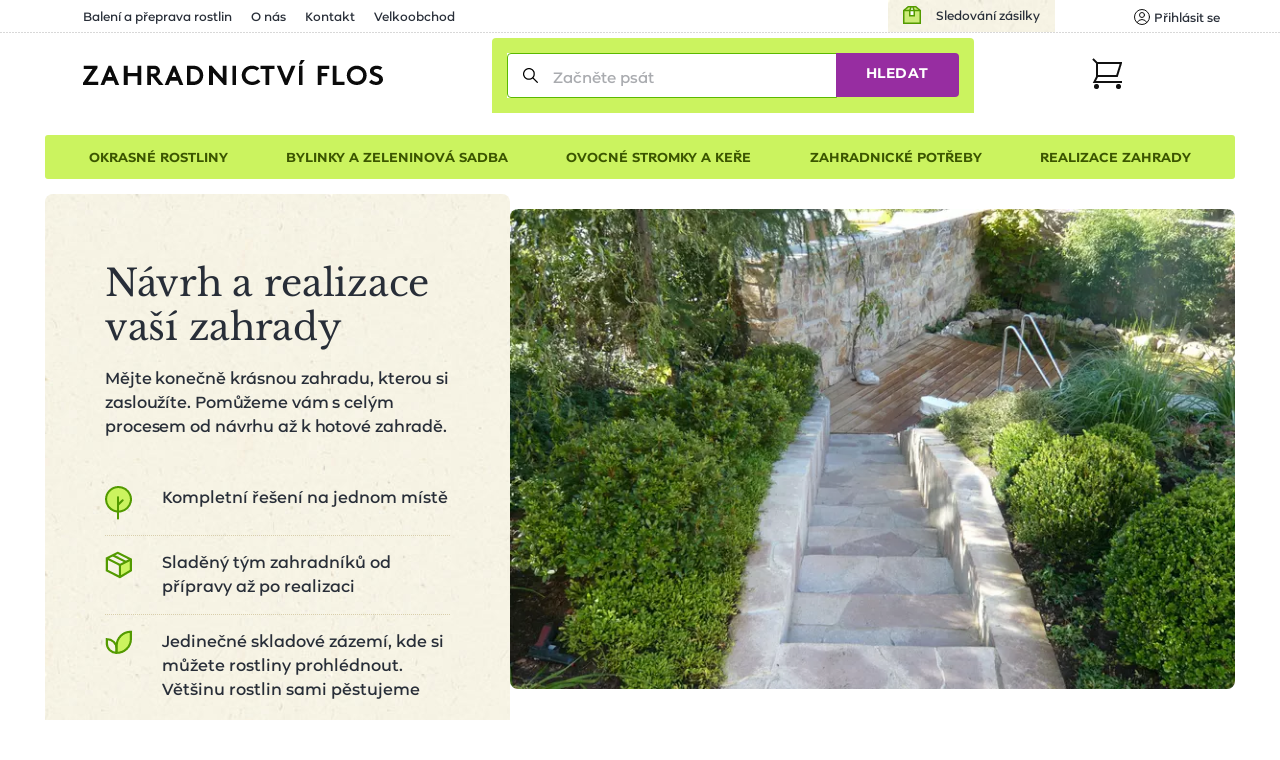

--- FILE ---
content_type: text/html; charset=utf-8
request_url: https://www.zahradnictvi-flos.cz/nabidka-sluzeb.html
body_size: 31006
content:
<!DOCTYPE html>
<html lang="cs">
<head>

    <meta charset="utf-8"/>

    <meta name="viewport" content="width=device-width, initial-scale=1, minimum-scale=1"/>


<title>Nabídka služeb | Zahradnictví FLOS</title><meta name='description' content='Zahradnictví FLOS'/>
    <link rel="manifest" href="/site.webmanifest">
    <link rel="apple-touch-icon" href="/media/img/favicons/apple-touch-icon.png">
    <link rel="shortcut icon" type="image/x-icon" href="/media/img/favicons/favicon.ico">
    <link rel="icon" href="/media/img/favicons/favicon-16x16.png" sizes="16x16" type="image/png">
    <link rel="icon" href="/media/img/favicons/favicon-32x32.png" sizes="32x32" type="image/png">
    <meta name="msapplication-TileImage" content="/media/img/favicons/mstile-150x150.png">
    <meta name="msapplication-TileColor" content="#cbf35f">
    <meta name="theme-color" content="#cbf35f">
<!-- Rád čteš zdrojáky? Pak hledáme právě tebe! Jestli máš chvíli, ozvi se nám na jobs@inspire.cz a pomoz nám vylepšit i tento :-) -->
    <meta name="application-name" content="Zahradnictví Flos s.r.o.">
    <meta name="apple-mobile-web-app-title" content="Zahradnictví Flos s.r.o.">
    <meta name="robots" content="index, follow">
    <meta name="author" content="INSPIRE CZ s.r.o. (www.inspire.cz)">
    <meta property="og:type" content="website">
    <meta property="og:title" content="Nabídka služeb">
    <meta property="og:url" content="https://www.zahradnictvi-flos.cz/nabidka-sluzeb.html">
        <meta name="p:domain_verify" content="5fcbc779d95020507415e79bc7f8e778">
        <meta name="facebook-domain-verification" content="oha9lbe4b3xmy6z2u6sgt90zaz86ps">
<script src="/media/production/all.min.js?v=b374d303a991c5a37f52ea385ec177fc" async defer></script>
<link rel="stylesheet" href="/media/css/app.css?1768934305">
<link rel="stylesheet" href="/media/css/module/&#64;serviceOffer.page.css?v=1768934305"></head>
<body onload="document.body.setAttribute(&apos;data-loaded&apos;, 1)" class="nwjs_hash_detect_scroll_to nwjs_scroll_to_history"
        data-group-id="1"
>

<div class="container serviceoffer page default cs">

    <header class="header" role="banner" aria-label="Záhlaví">
        <div class="_cont">
            <div class="header_inner">
    <div class="offer_side">
    <div class="quick_contact">    </div>
    <a href="/stav-objednavky" class="tracking_link">Sledování zásilky</a>
    <div class="login header nwjs_user_menu" id="snippet-heading-userNavigation-">
    <nav class="login" role="navigation" aria-label="Přihlášení uživatele">
    <a href="/uzivatel/prihlaseni" class="link login_link nwjs_login_link nwjs_popup_trigger"
            
                data-popup-content-selector=".nwjs_login_box_popup"
            
    >    <div class="label">Uživatel</div>
    <div class="icon"><svg viewBox="0 0 16 16" xmlns="http://www.w3.org/2000/svg"><g stroke="#111" fill="none" fill-rule="evenodd" stroke-linecap="round" stroke-linejoin="round"><circle cx="8" cy="6" r="2.5"/><path d="M12.953 13.621a5.491 5.491 0 0 0-9.906 0"/><circle cx="8" cy="8" r="7.5"/></g></svg></div>
    <div class="log_in">Přihlásit se</div>
</a> 

    <div class="nwjs_login_box_popup non-visible" data-popup-class="user login">

    <div class="nw_user_col_holder nwjs_login_box nw_login_box nwjs_flos_credential_setter">
    <div class="nw_user_col_wrapper left">
        <div class="nw_user_col_inner">
            
    <div class="form__snippet" id="snippet-heading-userNavigation-loginBox-loginForm-form">
        <div id="heading-userNavigation-loginBox-loginForm-form_wrapper">
    <form action="/uzivatel/prihlaseni" method="post" id="frm-heading-userNavigation-loginBox-loginForm-form" data-disable-print-error-as-message="true" class="form">
    <div class="form__header">
    <div class="title nw_user_main_headline">
        <span>Přihlaste se</span>
    </div>
    <p class="form__perex">Pokud již máte vytvořený účet</p>
    </div>
    <div class="form__items">
          
          
          
                <div class="form_item input email required nwjs_form_item_wrapper_frm-heading-userNavigation-loginBox-loginForm-form-login login" data-travel-label>
    <div class="label">
    <label for="frm-heading-userNavigation-loginBox-loginForm-form-login">
        <span class="caption">
            E-mail
        </span>
    </label>
    </div>
    <div class="field">
        <input type="email" name="login" maxlength="254" autocomplete="username" data-selector="email" id="frm-heading-userNavigation-loginBox-loginForm-form-login" required data-nette-rules='[{"op":":filled","msg":"Zadejte E-mail"},{"op":":filled","rules":[{"op":":email","msg":"Vyplněná e-mailová adresa je neplatná"}],"control":"login","arg":true}]' data-wrapper-check-class="nwjs_form_item_wrapper_frm-heading-userNavigation-loginBox-loginForm-form-login">
    <div class="label">
    <label for="frm-heading-userNavigation-loginBox-loginForm-form-login">
        <span class="caption">
            E-mail
        </span>
    </label>
    </div>
    </div>
    
    </div>









                <div class="form_item input password required nwjs_form_item_wrapper_frm-heading-userNavigation-loginBox-loginForm-form-password password" data-travel-label>
    <div class="label">
    <label for="frm-heading-userNavigation-loginBox-loginForm-form-password">
        <span class="caption">
            Heslo
        </span>
    </label>
    </div>
    <div class="field">
        <input type="password" name="password" autocomplete="current-password" id="frm-heading-userNavigation-loginBox-loginForm-form-password" required data-nette-rules='[{"op":":filled","msg":"Zadejte heslo"}]' data-wrapper-check-class="nwjs_form_item_wrapper_frm-heading-userNavigation-loginBox-loginForm-form-password">
    <div class="label">
    <label for="frm-heading-userNavigation-loginBox-loginForm-form-password">
        <span class="caption">
            Heslo
        </span>
    </label>
    </div>
    </div>
    
    </div>









                <div class="form_item checkbox nwjs_form_item_wrapper_frm-heading-userNavigation-loginBox-loginForm-form-remember remember">
    <div class="check_radio_item">
    <span class="field">
    <input type="checkbox" name="remember" id="frm-heading-userNavigation-loginBox-loginForm-form-remember" data-wrapper-check-class="nwjs_form_item_wrapper_frm-heading-userNavigation-loginBox-loginForm-form-remember" />
        <span class="graphic"></span>
    </span>
    <span class="label">
    <label for="frm-heading-userNavigation-loginBox-loginForm-form-remember">
    <span class="caption">
    Zapamatovat přihlášení
    </span>
    </label>
    </span>
    </div>
    
    </div>









                <div class="form_item button submit_button nwjs_form_item_wrapper_frm-heading-userNavigation-loginBox-loginForm-form-send send">
    <div class="field">
        <button type="submit" name="send" id="frm-heading-userNavigation-loginBox-loginForm-form-send"><span>Přihlásit</span></button>
    </div>
    
    </div>









    <div class="form__hiddens">
        <input type="hidden" name="_form_" value="form">
        <div data-token='<input type="hidden" name="_token_" value="y373ggigac6czReqY1xZbUG+tAuX7VmR7FPcY=">' class="nwjs_form_csrf_token"></div>
        <input type="hidden" name="_do" value="heading-userNavigation-loginBox-loginForm-form-submit">
    </div>
    </div>
    <div class="forget_password_link">
        <a href="/uzivatel/zapomenute-heslo">Zapomenuté heslo?</a>
    </div>
    </form>

        </div>
    </div>

        </div>
    </div>
    <div class="nw_user_col_wrapper right">
        <div class="nw_user_col_inner">
                <div class="title nw_user_sub_headline">...nebo se registrujte</div>
    <div class="perex">a získejte samé výhody a benefity:</div>

        <div class="static_block" id="static_block_4">
    <div class="static_block_body_wrapper">
        <div class="wysiwyg_wrapper"><ul>
<li>historie objednávek</li>
<li>nevyplňujte stále Vaše údaje</li>
<li>stále v obraze - pravidelné edukativní zpravodaje</li>
<li>informace o novinkách v sortimentu</li>
<li>benefity pro věrné zákazníky</li>
</ul></div>
    </div>
        </div>
    <div class="button">
        <a class="register_button" href="/uzivatel/registrace">Registrovat</a>
    </div>

        </div>
    </div>
    </div>






<div class="white controls">
    <div class="close" title="Zavřít">
        Zavřít
    </div>
</div>
    </div>
    </nav>
    </div>











        <div class="user_cart_search">
    <a class="logo" href="https://www.zahradnictvi-flos.cz/" title="Zahradnictví FLOS"></a>
    <div class="search header">
    <div
        id="heading-searchForm"
        class="nwjs_flos_search_preview"
        data-search-url="/nabidka-sluzeb.html?heading-searchForm-term=_foo_&amp;do=heading-searchForm-search"
        data-search-param="heading-searchForm-term"
    >

    <div
        id="heading-searchForm-searchForm" class="search nwjs_search"
        role="search"
        aria-label="Vyhledávání"
    >
    <form action="/nabidka-sluzeb.html" method="post" id="frm-heading-searchForm-searchForm-form" class="form" data-disable-doublesubmit-check="yes">
    <span class="opener nwjs_class_toggler" data-selector="#heading-searchForm-searchForm" data-set-focus-to-first-inner-input="true">Zobrazit vyhledávání</span>
    <div class="form_item input search required nwjs_form_item_wrapper_frm-heading-searchForm-searchForm-form-term term">
    <div class="label">
    <label for="frm-heading-searchForm-searchForm-form-term">
        <span class="caption">
            Začněte psát
        </span>
    </label>
    </div>
    <div class="field">
        <input type="search" name="term" autocomplete="off" data-search-preview-field="1" id="frm-heading-searchForm-searchForm-form-term" placeholder="Začněte psát" required data-nette-rules='[{"op":":filled","msg":"Zadejte hledanou frázi"}]' data-wrapper-check-class="nwjs_form_item_wrapper_frm-heading-searchForm-searchForm-form-term">
    <div class="label">
    <label for="frm-heading-searchForm-searchForm-form-term">
        <span class="caption">
            Začněte psát
        </span>
    </label>
    </div>
    </div>
    <span class="erase nwjs_item_value_eraser" data-selector="#frm-heading-searchForm-searchForm-form-term"></span>
    </div>








    <div class="form_item button submit_button nwjs_form_item_wrapper_frm-heading-searchForm-searchForm-form-send send">
    <div class="field">
        <button type="submit" name="send" id="frm-heading-searchForm-searchForm-form-send"><span>Hledat</span></button>
    </div>
    
    </div>








    <div class="search_overlay_close nwjs_search_overlay_close">
<svg width="14px" height="14px" xmlns="http://www.w3.org/2000/svg"><path d="M.3 13.7c.2.2.4.3.7.3.3 0 .5-.1.7-.3L7 8.4l5.3 5.3c.2.2.5.3.7.3.2 0 .5-.1.7-.3.4-.4.4-1 0-1.4L8.4 7l5.3-5.3c.4-.4.4-1 0-1.4-.4-.4-1-.4-1.4 0L7 5.6 1.7.3C1.3-.1.7-.1.3.3c-.4.4-.4 1 0 1.4L5.6 7 .3 12.3c-.4.4-.4 1 0 1.4z" fill="#24282B"/></svg>    </div>
    <input type="hidden" name="_form_" value="form"><input type="hidden" name="_do" value="heading-searchForm-searchForm-form-submit"></form>

    </div>
    </div>

    <div class="search_overlay nwjs_search_form_overlay no_search" data-search-preview-url="https://www.zahradnictvi-flos.cz/search-preview/_foo_?source=_url_">
        <div class="content_no_search">
    <p class="term_too_short">Vepište alespoň 3 znaky pro vyhledávání</p>


        </div>
        <div id="snippet-heading-searchFormOverlay-results_wrapper" class="content_results nwjs_content_results_wrapper">
        </div>
    </div>
        <div class="search_preview_close nwjs_class_toggler" data-selector="body" data-toggle-class="search_preview_open" data-allow-only-remove="true"></div>
    </div>
    <div class="cart header cart_info_empty nwjs_cart_hover_trigger nwjs_cart_hover_target" id="snippet-cartInfo-">
    <div class="cart cart_info empty">
    <a href="/objednavka" class="link">
    <div class="label">Košík</div>
    <div class="icon"><svg width="31px" height="31px" xmlns="http://www.w3.org/2000/svg"><g transform="translate(1 1)" fill="none" fill-rule="evenodd"><path stroke="#111" stroke-width="2" stroke-linecap="square" d="M4 4h24l-4 13H4"/><circle fill="#111" fill-rule="nonzero" cx="3.5" cy="27.5" r="2.5"/><circle fill="#111" fill-rule="nonzero" cx="25.5" cy="27.5" r="2.5"/><path stroke="#111" stroke-width="2" d="M0 0l4.09 4.059v13.53L1.365 23H30"/></g></svg></div>
    <div class="count">0</div>
    </a>
    </div>
        <div class="hover_cart">
    <div id="snippet-cartHover-">
        <div class="nwjs_cart_items cart_items items_wrapper">
    <span class="no_data">Košík je prázdný</span>
        </div>
    </div>




    <div class="transit_free_wrapper" id="snippet-cartHoverFreeTransitNotification-">
    </div>




            <a href="/objednavka/kosik" class="cart_link">Přejít do košíku</a>
        </div>
    </div>






        </div>
    <div class="hamburger_wrap">
        <div class="side_menu">
            <div class="inner">
 <div class="eshop_category_tree_wrap"> <div class="eshop_category_tree nwjs_category_tree nwjs_category_tree_indicator slide_menu"> <ul class="level-0"> <li class="nwjs_supercategory nwjs_hover_intent" data-shadow-selector=".nwjs_subcategory[data-for='40809']" data-id="40809" > <span>Okrasné rostliny</span> </li> <li class="nwjs_supercategory nwjs_hover_intent" data-shadow-selector=".nwjs_subcategory[data-for='363609835']" data-id="363609835" > <span>Bylinky a zeleninová sadba</span> </li> <li class="nwjs_supercategory nwjs_hover_intent" data-shadow-selector=".nwjs_subcategory[data-for='571680664']" data-id="571680664" > <span>Ovocné stromky a keře</span> </li> <li class="nwjs_supercategory nwjs_hover_intent" data-shadow-selector=".nwjs_subcategory[data-for='40810']" data-id="40810" > <span>Zahradnické potřeby</span> </li> <li class="nwjs_supercategory nwjs_hover_intent service_page_link"><a href="/nabidka-sluzeb.html">Realizace zahrady</a></li> </ul> <div class="nwjs_subcategory subcategory" data-for="40809"> <ul class="level-1 submenu"> <li data-id="menu_40790" > <a href="/balkonove-rostliny-a-letnicky.html"> <span>Balkonové rostliny a letničky</span> </a> <div class="subcategory_toggle nwjs_class_toggler" data-selector="[data-id=menu_40790]" data-toggle-class="active"></div> <ul class="level-2 submenu"> <li data-id="menu_40731" > <a href="/balkonovky-a-letnicky-do-stinu.html"> <span>Balkonovky a letničky do stínu</span> </a> </li> <li data-id="menu_40730" > <a href="/letnicky-na-slunce.html"> <span>Balkonovky a letničky na slunce</span> </a> </li> <li data-id="menu_41482" > <a href="/fuchsie.html"> <span>Fuchsie</span> </a> </li> <li data-id="menu_41532" > <a href="/muskaty.html"> <span>Muškáty</span> </a> </li> <li data-id="menu_40850" > <a href="/petunie.html"> <span>Petúnie</span> </a> </li> <li data-id="menu_40732" > <a href="/previsle-letnicky.html"> <span>Převislé balkonovky a letničky</span> </a> </li> <li data-id="menu_41510" > <a href="/sporyse-verbena.html"> <span>Sporýš</span> </a> </li> <li class="show_more"> <a href="/balkonove-rostliny-a-letnicky.html?showAll=1#subcategories"> <span>dalších 80 kategorií &gt;</span> </a> </li> </ul> </li> <li data-id="menu_40791" > <a href="/cibuloviny-a-hliznate-rostliny.html"> <span>Cibuloviny a hlíznaté rostliny</span> </a> <div class="subcategory_toggle nwjs_class_toggler" data-selector="[data-id=menu_40791]" data-toggle-class="active"></div> <ul class="level-2 submenu"> <li data-id="menu_443128403" > <a href="/cibuloviny-kvetouci-na-jare.html"> <span>Cibuloviny kvetoucí na jaře</span> </a> </li> <li data-id="menu_571680670" > <a href="/cibuloviny-kvetouci-na-podzim.html"> <span>Cibuloviny kvetoucí na podzim</span> </a> </li> <li data-id="menu_41519" > <a href="/narcisy-narcissus.html"> <span>Narcis</span> </a> </li> <li data-id="menu_41629" > <a href="/safrany-krokusy-crocus.html"> <span>Šafrány, krokusy</span> </a> </li> <li data-id="menu_41380" > <a href="/tulipan.html"> <span>Tulipány</span> </a> </li> <li class="show_more"> <a href="/cibuloviny-a-hliznate-rostliny.html?showAll=1#subcategories"> <span>dalších 168 kategorií &gt;</span> </a> </li> </ul> </li> <li data-id="menu_40793" > <a href="/trvalky.html"> <span>Trvalky</span> </a> <div class="subcategory_toggle nwjs_class_toggler" data-selector="[data-id=menu_40793]" data-toggle-class="active"></div> <ul class="level-2 submenu"> <li data-id="menu_87197224" > <a href="/nizke-trvalky-do-1m.html"> <span>Nízké trvalky (do 1m)</span> </a> </li> <li data-id="menu_87030635" > <a href="/suchomilne-trvalky.html"> <span>Suchomilné trvalky</span> </a> </li> <li data-id="menu_40737" > <a href="/trvalky-do-stinu-a-polostinu.html"> <span>Trvalky do stínu a polostínu</span> </a> </li> <li data-id="menu_196051552" > <a href="/trvalky-do-vlhka.html"> <span>Trvalky do vlhka</span> </a> </li> <li data-id="menu_40736" > <a href="/trvalky-na-slunce.html"> <span>Trvalky na slunce</span> </a> </li> <li data-id="menu_87030641" > <a href="/vysoke-trvalky-nad-1m.html"> <span>Vysoké trvalky (nad 1m)</span> </a> </li> <li class="show_more"> <a href="/trvalky.html?showAll=1#subcategories"> <span>dalších 240 kategorií &gt;</span> </a> </li> </ul> </li> <li data-id="menu_219117842" > <a href="/trvalkove-zahony.html"> <span>Trvalkové záhony</span> </a> <div class="subcategory_toggle nwjs_class_toggler" data-selector="[data-id=menu_219117842]" data-toggle-class="active"></div> <ul class="level-2 submenu"> <li data-id="menu_458465364" > <a href="/kombinovany-zahon.html"> <span>Kombinované záhony</span> </a> </li> <li data-id="menu_322396332" > <a href="/trvalkove-zahony-do-polostinu.html"> <span>Trvalkové záhony do polostínu</span> </a> </li> <li data-id="menu_322396333" > <a href="/trvalkove-zahony-do-stinu.html"> <span>Trvalkové záhony do stínu</span> </a> </li> <li data-id="menu_322396331" > <a href="/trvalkove-zahony-na-slunce.html"> <span>Trvalkové záhony na slunce</span> </a> </li> </ul> </li> <li data-id="menu_40804" > <a href="/traviny-a-bambusy.html"> <span>Okrasné trávy a bambusy</span> </a> <div class="subcategory_toggle nwjs_class_toggler" data-selector="[data-id=menu_40804]" data-toggle-class="active"></div> <ul class="level-2 submenu"> <li data-id="menu_154634421" > <a href="/barevne-traviny.html"> <span>Barevné traviny</span> </a> </li> <li data-id="menu_40775" > <a href="/nizke-traviny-do-1m.html"> <span>Nízké traviny (do 1m)</span> </a> </li> <li data-id="menu_40776" > <a href="/vysoke-traviny-nad-1m.html"> <span>Vysoké traviny (nad 1m)</span> </a> </li> <li class="show_more"> <a href="/traviny-a-bambusy.html?showAll=1#subcategories"> <span>dalších 34 kategorií &gt;</span> </a> </li> </ul> </li> <li data-id="menu_40799" > <a href="/jehlicnany.html"> <span>Jehličnany</span> </a> <div class="subcategory_toggle nwjs_class_toggler" data-selector="[data-id=menu_40799]" data-toggle-class="active"></div> <ul class="level-2 submenu"> <li data-id="menu_72716" > <a href="/jehlicnany-pro-zive-ploty.html"> <span>Jehličnany pro živé ploty</span> </a> </li> <li data-id="menu_40765" > <a href="/kerove-jehlicnany.html"> <span>Keřové jehličnany</span> </a> </li> <li data-id="menu_40763" > <a href="/kuzelovite-a-pyramidalni-jehlicnany.html"> <span>Kuželovité a pyramidální jehličnany</span> </a> </li> <li data-id="menu_79001" > <a href="/previsle-jehlicnany.html"> <span>Převislé jehličnany</span> </a> </li> <li data-id="menu_40761" > <a href="/pudopokryvne-jehlicnany.html"> <span>Půdopokryvné jehličnany</span> </a> </li> <li data-id="menu_40762" > <a href="/sloupovite-jehlicnany.html"> <span>Sloupovité jehličnany</span> </a> </li> <li class="show_more"> <a href="/jehlicnany.html?showAll=1#subcategories"> <span>dalších 20 kategorií &gt;</span> </a> </li> </ul> </li> <li data-id="menu_40797" > <a href="/kapradiny.html"> <span>Kapradiny</span> </a> <div class="subcategory_toggle nwjs_class_toggler" data-selector="[data-id=menu_40797]" data-toggle-class="active"></div> <ul class="level-2 submenu"> <li data-id="menu_41233" > <a href="/kaprade-dryopteris.html"> <span>Kapradě</span> </a> </li> <li data-id="menu_87197214" > <a href="/mrazuvzdorna-kapradina.html"> <span>Mrazuvzdorné kapradiny</span> </a> </li> <li data-id="menu_41484" > <a href="/papratky-athyrium.html"> <span>Papratky</span> </a> </li> <li data-id="menu_41066" > <a href="/perovniky-matteuccia.html"> <span>Pérovníky</span> </a> </li> <li class="show_more"> <a href="/kapradiny.html?showAll=1#subcategories"> <span>dalších 8 kategorií &gt;</span> </a> </li> </ul> </li> <li data-id="menu_40800" > <a href="/listnate-dreviny.html"> <span>Listnaté dřeviny</span> </a> <div class="subcategory_toggle nwjs_class_toggler" data-selector="[data-id=menu_40800]" data-toggle-class="active"></div> <ul class="level-2 submenu"> <li data-id="menu_40766" > <a href="/alejove-stromy-vysokokmenne-dreviny.html"> <span>Vzrostlé a alejové stromy</span> </a> </li> <li data-id="menu_443128405" > <a href="/listnate-kere.html"> <span>Listnaté keře</span> </a> </li> <li data-id="menu_40768" > <a href="/pudopokryvne-listnace.html"> <span>Půdopokryvné listnáče</span> </a> </li> <li data-id="menu_40771" > <a href="/stalezelene-a-poloopadave-listnace.html"> <span>Stálezelené a poloopadavé listnáče</span> </a> </li> <li class="show_more"> <a href="/listnate-dreviny.html?showAll=1#subcategories"> <span>dalších 180 kategorií &gt;</span> </a> </li> </ul> </li> <li data-id="menu_66600134" > <a href="/pokojove-rostliny.html"> <span>Pokojové rostliny</span> </a> </li> <li data-id="menu_40796" > <a href="/popinave-rostliny.html"> <span>Popínavé rostliny</span> </a> <div class="subcategory_toggle nwjs_class_toggler" data-selector="[data-id=menu_40796]" data-toggle-class="active"></div> <ul class="level-2 submenu"> <li data-id="menu_40748" > <a href="/kvetouci-popinave-rostliny.html"> <span>Kvetoucí popínavé rostliny</span> </a> </li> <li data-id="menu_40749" > <a href="/stalezelene-a-poloopadave-popinavky.html"> <span>Stálezelené a poloopadavé popínavky</span> </a> </li> <li class="show_more"> <a href="/popinave-rostliny.html?showAll=1#subcategories"> <span>dalších 28 kategorií &gt;</span> </a> </li> </ul> </li> <li data-id="menu_81796262" > <a href="/prenosne-rostliny.html"> <span>Přenosné rostliny</span> </a> </li> <li data-id="menu_9063506" > <a href="/rostliny-pro-vcely-a-motyly.html"> <span>Rostliny pro včely a motýly</span> </a> <div class="subcategory_toggle nwjs_class_toggler" data-selector="[data-id=menu_9063506]" data-toggle-class="active"></div> <ul class="level-2 submenu"> <li data-id="menu_9063507" > <a href="/rostliny-pro-motyly.html"> <span>Rostliny pro motýly</span> </a> </li> <li data-id="menu_9063508" > <a href="/rostliny-pro-vcely.html"> <span>Rostliny pro včely</span> </a> </li> </ul> </li> <li data-id="menu_40798" > <a href="/ruze.html"> <span>Růže</span> </a> <div class="subcategory_toggle nwjs_class_toggler" data-selector="[data-id=menu_40798]" data-toggle-class="active"></div> <ul class="level-2 submenu"> <li data-id="menu_40753" > <a href="/mnohokvete-ruze.html"> <span>Mnohokvěté růže</span> </a> </li> <li data-id="menu_40750" > <a href="/pnouci-ruze.html"> <span>Pnoucí růže</span> </a> </li> <li data-id="menu_40751" > <a href="/pudopokryvne-ruze.html"> <span>Půdopokryvné růže</span> </a> </li> <li data-id="menu_40758" > <a href="/david-austin.html"> <span>Růže David Austin</span> </a> </li> <li data-id="menu_40759" > <a href="/ruze-kordes.html"> <span>Růže Kordes</span> </a> </li> <li data-id="menu_40752" > <a href="/velkokvete-ruze.html"> <span>Velkokvěté růže</span> </a> </li> <li class="show_more"> <a href="/ruze.html?showAll=1#subcategories"> <span>další 2 kategorie &gt;</span> </a> </li> </ul> </li> <li data-id="menu_40794" > <a href="/vodni-a-bahenni-rostliny.html"> <span>Vodní a bahenní rostliny</span> </a> <div class="subcategory_toggle nwjs_class_toggler" data-selector="[data-id=menu_40794]" data-toggle-class="active"></div> <ul class="level-2 submenu"> <li data-id="menu_40741" > <a href="/pobrezni-zona.html"> <span>Pobřežní zóny</span> </a> </li> <li class="show_more"> <a href="/vodni-a-bahenni-rostliny.html?showAll=1#subcategories"> <span>dalších 48 kategorií &gt;</span> </a> </li> </ul> </li> <li data-id="menu_40795" > <a href="/vresovistni-rostliny.html"> <span>Vřesovištní rostliny</span> </a> <div class="subcategory_toggle nwjs_class_toggler" data-selector="[data-id=menu_40795]" data-toggle-class="active"></div> <ul class="level-2 submenu"> <li data-id="menu_40821" > <a href="/azalka.html"> <span>Azalky</span> </a> </li> <li data-id="menu_40744" > <a href="/penisniky-rhododendrony.html"> <span>Pěnišníky, rododendrony</span> </a> </li> <li data-id="menu_40746" > <a href="/vresy-a-vresovce.html"> <span>Vřesy a vřesovce</span> </a> </li> <li class="show_more"> <a href="/vresovistni-rostliny.html?showAll=1#subcategories"> <span>dalších 10 kategorií &gt;</span> </a> </li> </ul> </li> <li data-id="menu_40806" > <a href="/zive-ploty.html"> <span>Živé ploty</span> </a> <div class="subcategory_toggle nwjs_class_toggler" data-selector="[data-id=menu_40806]" data-toggle-class="active"></div> <ul class="level-2 submenu"> <li data-id="menu_40779" > <a href="/jehlicnate-zive-ploty.html"> <span>Jehličnaté živé ploty</span> </a> </li> <li data-id="menu_40781" > <a href="/opadave-listnate-zive-ploty.html"> <span>Opadavé listnaté živé ploty</span> </a> </li> <li data-id="menu_40782" > <a href="/predpestovane-zive-ploty.html"> <span>Předpěstované živé ploty</span> </a> </li> <li data-id="menu_40780" > <a href="/stalezelene-a-polopadave-listnate-zive-ploty.html"> <span>Stálezelené listnaté živé ploty</span> </a> </li> </ul> </li> </ul> <div class="scroll_indicator_bar"></div> </div> <div class="nwjs_subcategory subcategory" data-for="363609835"> <ul class="level-1 submenu"> <li data-id="menu_461876636" > <a href="/bylinkove-sestavy-do-truhliku.html"> <span>Bylinkové sestavy do truhlíků</span> </a> <div class="subcategory_toggle nwjs_class_toggler" data-selector="[data-id=menu_461876636]" data-toggle-class="active"></div> <ul class="level-2 submenu"> <li data-id="menu_463684509" > <a href="/sestavy-bylinek-na-caj.html"> <span>Sestavy bylinek na čaj</span> </a> </li> <li data-id="menu_463684508" > <a href="/sestavy-bylinek-na-vareni.html"> <span>Sestavy bylinek na vaření</span> </a> </li> </ul> </li> <li data-id="menu_40802" > <a href="/bylinky-a-koreni.html"> <span>Bylinky a koření</span> </a> <div class="subcategory_toggle nwjs_class_toggler" data-selector="[data-id=menu_40802]" data-toggle-class="active"></div> <ul class="level-2 submenu"> <li data-id="menu_41317" > <a href="/bazalky-ocimum.html"> <span>Bazalky</span> </a> </li> <li data-id="menu_41212" > <a href="/mata.html"> <span>Máta</span> </a> </li> <li data-id="menu_41561" > <a href="/dobromysl-origanum.html"> <span>Oregano (dobromysl)</span> </a> </li> <li data-id="menu_41591" > <a href="/rozmaryny-rosmarinus.html"> <span>Rozmarýny</span> </a> </li> <li data-id="menu_41641" > <a href="/saturejky-satureja.html"> <span>Saturejky</span> </a> </li> <li data-id="menu_41577" > <a href="/tymiany-thymus.html"> <span>Tymián</span> </a> </li> <li class="show_more"> <a href="/bylinky-a-koreni.html?showAll=1#subcategories"> <span>dalších 52 kategorií &gt;</span> </a> </li> </ul> </li> </ul> <div class="scroll_indicator_bar"></div> </div> <div class="nwjs_subcategory subcategory" data-for="571680664"> <ul class="level-1 submenu"> <li data-id="menu_40801" > <a href="/ovoce.html"> <span>Ovoce</span> </a> <div class="subcategory_toggle nwjs_class_toggler" data-selector="[data-id=menu_40801]" data-toggle-class="active"></div> <ul class="level-2 submenu"> <li data-id="menu_41421" > <a href="/hrusne-pyrus.html"> <span>Hrušně</span> </a> </li> <li data-id="menu_41483" > <a href="/jablone-malus.html"> <span>Jabloně</span> </a> </li> <li data-id="menu_40970" > <a href="/merunky-prunus.html"> <span>Meruňky</span> </a> </li> <li data-id="menu_443128404" > <a href="/ovocne-kere.html"> <span>Ovocné keře</span> </a> </li> <li data-id="menu_40772" > <a href="/ovocne-stromky.html"> <span>Ovocné stromky</span> </a> </li> <li data-id="menu_41328" > <a href="/svestky-prunus.html"> <span>Švestky</span> </a> </li> <li data-id="menu_41039" > <a href="/tresne-prunus.html"> <span>Třešně</span> </a> </li> <li data-id="menu_549142950" > <a href="/prostokorenne-ovocne-stromky.html"> <span>Prostokořenné ovocné stromky</span> </a> </li> <li class="show_more"> <a href="/ovoce.html?showAll=1#subcategories"> <span>dalších 131 kategorií &gt;</span> </a> </li> </ul> </li> </ul> <div class="scroll_indicator_bar"></div> </div> <div class="nwjs_subcategory subcategory service_offer_category" data-for="40810"> <ul class="level-1 submenu"> <li data-id="menu_526254499" > <a href="/zahrada-a-balkon.html"> <span>Zahrada a balkon</span> </a> </li> <li data-id="menu_40807" > <a href="/substraty-a-mulcovaci-kura.html"> <span>Substráty a mulčovací kůra</span> </a> <div class="subcategory_toggle nwjs_class_toggler" data-selector="[data-id=menu_40807]" data-toggle-class="active"></div> <ul class="level-2 submenu"> <li data-id="menu_40783" > <a href="/mulcovaci-kura.html"> <span>Mulčovací kůra</span> </a> </li> <li data-id="menu_40784" > <a href="/substraty.html"> <span>Substráty</span> </a> </li> </ul> </li> <li data-id="menu_40805" > <a href="/travnikovy-koberec.html"> <span>Trávníkové koberce</span> </a> </li> <li data-id="menu_67747016" > <a href="/zelene-steny.html"> <span>Zelené stěny</span> </a> </li> </ul> <div class="scroll_indicator_bar"></div> <div class="service_offer catalogue_menu"> <div class="col col_1"> <div class="photo"><div class="nwjs_picture_tag_image picture_tag_image"><picture><source srcset="https://www.zahradnictvi-flos.cz/admin/upload/images-cache/58237/fit150x110.webp?v=5cd21ede2478ba00" type="image/webp"><source srcset="https://www.zahradnictvi-flos.cz/admin/upload/images-cache/58237/fit150x110.jpg?v=5cd21ede2478ba00" type="image/jpeg"><img srcset="https://www.zahradnictvi-flos.cz/admin/upload/images-cache/58237/fit150x110.jpg?v=5cd21ede2478ba00" src="https://www.zahradnictvi-flos.cz/admin/upload/images-cache/58237/fit150x110.jpg?v=5cd21ede2478ba00" alt="services21to9" loading="lazy" height="110" width="150"></picture></div></div> </div> <div class="col col_2"> <div class="title">Realizace zahrad</div> <div class="subtitle">Mějte konečně krásnou zahradu... Pomůžeme vám s návrhem, realizací i údržbou</div> <div class="button"><a href="/nabidka-sluzeb.html">Zjistit více</a></div> </div> <div class="col col_3"> <div class="pictograms"> <div class="pictograms__pictogram">
<div class="nwjs_picture_tag_image picture_tag_image"><picture><source srcset="https://www.zahradnictvi-flos.cz/admin/upload/images-cache/58239/50x50.svg?v=ffe3d46881c6eb22" type="image/svg+xml"><img srcset="https://www.zahradnictvi-flos.cz/admin/upload/images-cache/58239/50x50.svg?v=ffe3d46881c6eb22" src="https://www.zahradnictvi-flos.cz/admin/upload/images-cache/58239/50x50.svg?v=ffe3d46881c6eb22" alt="solutions" loading="lazy" height="50" width="50"></picture></div> <div class="title">Kompletní řešení vaší zahrady na míru</div> </div> <div class="pictograms__pictogram">
<div class="nwjs_picture_tag_image picture_tag_image"><picture><source srcset="https://www.zahradnictvi-flos.cz/admin/upload/images-cache/58240/50x50.svg?v=b5a9ee9a713296b0" type="image/svg+xml"><img srcset="https://www.zahradnictvi-flos.cz/admin/upload/images-cache/58240/50x50.svg?v=b5a9ee9a713296b0" src="https://www.zahradnictvi-flos.cz/admin/upload/images-cache/58240/50x50.svg?v=b5a9ee9a713296b0" alt="advantages" loading="lazy" height="50" width="50"></picture></div> <div class="title">Vaše spokojenost je pro nás prioritou. Jsme zahradníci se zkušenostmi, na které se můžete spolehnout.</div> </div> <div class="pictograms__pictogram">
<div class="nwjs_picture_tag_image picture_tag_image"><picture><source srcset="https://www.zahradnictvi-flos.cz/admin/upload/images-cache/58241/50x50.svg?v=48e669e2b80360a7" type="image/svg+xml"><img srcset="https://www.zahradnictvi-flos.cz/admin/upload/images-cache/58241/50x50.svg?v=48e669e2b80360a7" src="https://www.zahradnictvi-flos.cz/admin/upload/images-cache/58241/50x50.svg?v=48e669e2b80360a7" alt="history" loading="lazy" height="50" width="50"></picture></div> <div class="title">Fungujeme od 1991, máme vlastních 1 milión rostlin ročně, procesy, zázemí...</div> </div> </div> </div> </div> </div> <div class="nwjs_subcategory subcategory inspiration_category" data-for="inspiration"> <div class="inspiration_wrapper"> <a href="/jedla-zahrada.html" class="inspiration_box"> <div class="inspiration_box__image"><div class="nwjs_picture_tag_image picture_tag_image"><picture><source srcset="https://www.zahradnictvi-flos.cz/admin/upload/images-cache/60871/fit300x150.webp?v=1e37cc5a0a3180d6" type="image/webp"><source srcset="https://www.zahradnictvi-flos.cz/admin/upload/images-cache/60871/fit300x150.jpg?v=1e37cc5a0a3180d6" type="image/jpeg"><img srcset="https://www.zahradnictvi-flos.cz/admin/upload/images-cache/60871/fit300x150.jpg?v=1e37cc5a0a3180d6" src="https://www.zahradnictvi-flos.cz/admin/upload/images-cache/60871/fit300x150.jpg?v=1e37cc5a0a3180d6" alt="jedlá zahrada" loading="lazy" height="150" width="300"></picture></div></div> <div class="inspiration_box__title">Jedlá zahrada</div> </a> <a href="/pro-ptaky.html" class="inspiration_box"> <div class="inspiration_box__image"><div class="nwjs_picture_tag_image picture_tag_image"><picture><source srcset="https://www.zahradnictvi-flos.cz/admin/upload/images-cache/60872/fit300x150.webp?v=fdb2ae4e39f9f8d8" type="image/webp"><source srcset="https://www.zahradnictvi-flos.cz/admin/upload/images-cache/60872/fit300x150.jpg?v=fdb2ae4e39f9f8d8" type="image/jpeg"><img srcset="https://www.zahradnictvi-flos.cz/admin/upload/images-cache/60872/fit300x150.jpg?v=fdb2ae4e39f9f8d8" src="https://www.zahradnictvi-flos.cz/admin/upload/images-cache/60872/fit300x150.jpg?v=fdb2ae4e39f9f8d8" alt="sýkorka na šípkovém keři_zahrada pro ptáky" loading="lazy" height="150" width="300"></picture></div></div> <div class="inspiration_box__title">Pro ptáky</div> </a> <a href="/nahrada-travniku.html" class="inspiration_box"> <div class="inspiration_box__image"><div class="nwjs_picture_tag_image picture_tag_image"><picture><source srcset="https://www.zahradnictvi-flos.cz/admin/upload/images-cache/62930/fit300x150.webp?v=2f90b06d9ea1e9e3" type="image/webp"><source srcset="https://www.zahradnictvi-flos.cz/admin/upload/images-cache/62930/fit300x150.jpg?v=2f90b06d9ea1e9e3" type="image/jpeg"><img srcset="https://www.zahradnictvi-flos.cz/admin/upload/images-cache/62930/fit300x150.jpg?v=2f90b06d9ea1e9e3" src="https://www.zahradnictvi-flos.cz/admin/upload/images-cache/62930/fit300x150.jpg?v=2f90b06d9ea1e9e3" alt="shutterstock_529192471 (1)" loading="lazy" height="150" width="300"></picture></div></div> <div class="inspiration_box__title">Náhrada trávníku</div> </a> <a href="/zelene-strechy.html" class="inspiration_box"> <div class="inspiration_box__image"><div class="nwjs_picture_tag_image picture_tag_image"><picture><source srcset="https://www.zahradnictvi-flos.cz/admin/upload/images-cache/60870/fit300x150.webp?v=81c0f33183f6618f" type="image/webp"><source srcset="https://www.zahradnictvi-flos.cz/admin/upload/images-cache/60870/fit300x150.jpg?v=81c0f33183f6618f" type="image/jpeg"><img srcset="https://www.zahradnictvi-flos.cz/admin/upload/images-cache/60870/fit300x150.jpg?v=81c0f33183f6618f" src="https://www.zahradnictvi-flos.cz/admin/upload/images-cache/60870/fit300x150.jpg?v=81c0f33183f6618f" alt="zelená střecha_sedum mix" loading="lazy" height="150" width="300"></picture></div></div> <div class="inspiration_box__title">Zelené střechy</div> </a> <a href="/na-skalku.html" class="inspiration_box"> <div class="inspiration_box__image"><div class="nwjs_picture_tag_image picture_tag_image"><picture><source srcset="https://www.zahradnictvi-flos.cz/admin/upload/images-cache/60868/fit300x150.webp?v=934ff6e081f94a23" type="image/webp"><source srcset="https://www.zahradnictvi-flos.cz/admin/upload/images-cache/60868/fit300x150.jpg?v=934ff6e081f94a23" type="image/jpeg"><img srcset="https://www.zahradnictvi-flos.cz/admin/upload/images-cache/60868/fit300x150.jpg?v=934ff6e081f94a23" src="https://www.zahradnictvi-flos.cz/admin/upload/images-cache/60868/fit300x150.jpg?v=934ff6e081f94a23" alt="mix běžných skalniček" loading="lazy" height="150" width="300"></picture></div></div> <div class="inspiration_box__title">Na skalku</div> </a> <a href="/na-svah.html" class="inspiration_box"> <div class="inspiration_box__image"><div class="nwjs_picture_tag_image picture_tag_image"><picture><source srcset="https://www.zahradnictvi-flos.cz/admin/upload/images-cache/60873/fit300x150.webp?v=5eeed49e946be2cb" type="image/webp"><source srcset="https://www.zahradnictvi-flos.cz/admin/upload/images-cache/60873/fit300x150.jpg?v=5eeed49e946be2cb" type="image/jpeg"><img srcset="https://www.zahradnictvi-flos.cz/admin/upload/images-cache/60873/fit300x150.jpg?v=5eeed49e946be2cb" src="https://www.zahradnictvi-flos.cz/admin/upload/images-cache/60873/fit300x150.jpg?v=5eeed49e946be2cb" alt="svah osázený dřevinami" loading="lazy" height="150" width="300"></picture></div></div> <div class="inspiration_box__title">Na svah</div> </a> </div> </div> </div> </div>
    <nav class="menu" role="navigation" aria-label="Hlavní menu">
 <ul class="level-1"> <li class="depth-0" > <a href="https://www.zahradnictvi-flos.cz/baleni-a-preprava-rostlin.html" title="Balení a přeprava rostlin" > <span class="menu_item_title">Balení a přeprava rostlin</span> </a> </li> <li class="depth-0" > <a href="https://www.zahradnictvi-flos.cz/o-nas.html" title="O nás" > <span class="menu_item_title">O nás</span> </a> </li> <li class="depth-0" > <a href="https://www.zahradnictvi-flos.cz/kontakt.html" title="Kontakt" > <span class="menu_item_title">Kontakt</span> </a> </li> <li class="depth-0" > <a href="https://www.zahradnictvi-flos.cz/velkoobchod.html" title="Velkoobchod" > <span class="menu_item_title">Velkoobchod</span> </a> </li> </ul>
    </nav>
            </div>
        </div>
        <div
                class="hamburger hamburger--stand nwjs_class_toggler"
                data-selector="body"
                data-toggle-class="side_menu_opened"
        >
            <span class="title">Menu</span>
            <span class="hamburger-box"><span class="hamburger-inner"></span></span>
        </div>
        <div
                class="blur_layer nwjs_class_toggler"
                data-selector="body"
                data-toggle-class="side_menu_opened"
                data-allow-only-remove="true"
        ></div>
    </div>
    </div>
            </div>
        </div>
    </header>
        <div class="vertical_align_wrap" role="main" aria-label="Hlavní obsah">
    <h1>Nabídka služeb</h1>

<div class="nwcsp_plugins nwjs_plugins_settings" data-folding-close-other-active="true">
    <div class="nwcsp_plugins_wrapper_outer">
        <div class="nwcsp_plugins_wrapper_inner">




<div class="nwcsp_plugin_wrapper nwcsp_servicebanner" id="navrh-a-realizace-vasi-zahrady-1"><div class="nwcsp_cont">    <div class="plugin_header_outer">
        <div class="plugin_header">
            <div class="plugin_header_inner">

<div class="nwcsp_title_outer"><h2 class="nwcsp_title">            Návrh a realizace vaší zahrady
</h2></div>    <div class="nwcsp_perex_outer">
<p class="nwcsp_perex">        Mějte konečně krásnou zahradu, kterou si zasloužíte. Pomůžeme vám s celým procesem od návrhu až k hotové zahradě.
</p>    </div>
    <div class="pictograms">
        <div class="pictograms__pictogram">
<div class="nwjs_picture_tag_image picture_tag_image"><picture><source srcset="https://www.zahradnictvi-flos.cz/admin/upload/images-cache/58242/50x50.svg?v=605c2f7d131e32f9" type="image/svg+xml"><img srcset="https://www.zahradnictvi-flos.cz/admin/upload/images-cache/58242/50x50.svg?v=605c2f7d131e32f9" src="https://www.zahradnictvi-flos.cz/admin/upload/images-cache/58242/50x50.svg?v=605c2f7d131e32f9" alt="solutions" loading="lazy" height="50" width="50"></picture></div>            <p class="title">Kompletní řešení na jednom místě</p>
        </div>
        <div class="pictograms__pictogram">
<div class="nwjs_picture_tag_image picture_tag_image"><picture><source srcset="https://www.zahradnictvi-flos.cz/admin/upload/images-cache/58243/50x50.svg?v=902533486e0eb6e6" type="image/svg+xml"><img srcset="https://www.zahradnictvi-flos.cz/admin/upload/images-cache/58243/50x50.svg?v=902533486e0eb6e6" src="https://www.zahradnictvi-flos.cz/admin/upload/images-cache/58243/50x50.svg?v=902533486e0eb6e6" alt="advantages" loading="lazy" height="50" width="50"></picture></div>            <p class="title">Sladěný tým zahradníků od přípravy až po realizaci</p>
        </div>
        <div class="pictograms__pictogram">
<div class="nwjs_picture_tag_image picture_tag_image"><picture><source srcset="https://www.zahradnictvi-flos.cz/admin/upload/images-cache/58244/50x50.svg?v=bb029d125459f5df" type="image/svg+xml"><img srcset="https://www.zahradnictvi-flos.cz/admin/upload/images-cache/58244/50x50.svg?v=bb029d125459f5df" src="https://www.zahradnictvi-flos.cz/admin/upload/images-cache/58244/50x50.svg?v=bb029d125459f5df" alt="history" loading="lazy" height="50" width="50"></picture></div>            <p class="title">Jedinečné skladové zázemí, kde si můžete rostliny prohlédnout. Většinu rostlin sami pěstujeme</p>
        </div>
    </div>
    <div class="button">
            <a href="#jak-to-probiha-1" class="nwjs_scroll_to" data-selector="#jak-to-probiha-1">Jak to funguje</a>
    </div>
            </div>
        </div>
    </div>
    <div class="photo">
<div class="nwjs_picture_tag_image picture_tag_image"><picture><source srcset="https://www.zahradnictvi-flos.cz/admin/upload/images-cache/58245/fit379x231.webp?v=046c3b26859c84c3, https://www.zahradnictvi-flos.cz/admin/upload/images-cache/58245/fit758x462.webp?v=39928f51449910d6 2x" media="(max-width: 420px)" type="image/webp"><source srcset="https://www.zahradnictvi-flos.cz/admin/upload/images-cache/58245/fit555x368.webp?v=9e8ca74dee67e7fe, https://www.zahradnictvi-flos.cz/admin/upload/images-cache/58245/fit1110x736.webp?v=85dc3de2386dd770 2x" media="(max-width: 600px)" type="image/webp"><source srcset="https://www.zahradnictvi-flos.cz/admin/upload/images-cache/58245/fit755x501.webp?v=f80db4277dbb77a3, https://www.zahradnictvi-flos.cz/admin/upload/images-cache/58245/fit1510x1002.webp?v=7dc1379bfed566b6 2x" media="(max-width: 800px)" type="image/webp"><source srcset="https://www.zahradnictvi-flos.cz/admin/upload/images-cache/58245/fit934x619.webp?v=7c0c7ac19475923f, https://www.zahradnictvi-flos.cz/admin/upload/images-cache/58245/fit1868x1238.webp?v=0c61dbb2a99ee4b4 2x" media="(max-width: 1024px)" type="image/webp"><source srcset="https://www.zahradnictvi-flos.cz/admin/upload/images-cache/58245/fit555x368.webp?v=9e8ca74dee67e7fe, https://www.zahradnictvi-flos.cz/admin/upload/images-cache/58245/fit1110x736.webp?v=85dc3de2386dd770 2x" media="(max-width: 1124px)" type="image/webp"><source srcset="https://www.zahradnictvi-flos.cz/admin/upload/images-cache/58245/fit755x501.webp?v=f80db4277dbb77a3, https://www.zahradnictvi-flos.cz/admin/upload/images-cache/58245/fit1510x1002.webp?v=7dc1379bfed566b6 2x" media="(max-width: 1324px)" type="image/webp"><source srcset="https://www.zahradnictvi-flos.cz/admin/upload/images-cache/58245/fit916x607.webp?v=58a33e83a857f8f6, https://www.zahradnictvi-flos.cz/admin/upload/images-cache/58245/fit1832x1214.webp?v=4cf4011987024150 2x" type="image/webp"><source srcset="https://www.zahradnictvi-flos.cz/admin/upload/images-cache/58245/fit379x231.jpg?v=046c3b26859c84c3, https://www.zahradnictvi-flos.cz/admin/upload/images-cache/58245/fit758x462.jpg?v=39928f51449910d6 2x" media="(max-width: 420px)" type="image/jpeg"><source srcset="https://www.zahradnictvi-flos.cz/admin/upload/images-cache/58245/fit555x368.jpg?v=9e8ca74dee67e7fe, https://www.zahradnictvi-flos.cz/admin/upload/images-cache/58245/fit1110x736.jpg?v=85dc3de2386dd770 2x" media="(max-width: 600px)" type="image/jpeg"><source srcset="https://www.zahradnictvi-flos.cz/admin/upload/images-cache/58245/fit755x501.jpg?v=f80db4277dbb77a3, https://www.zahradnictvi-flos.cz/admin/upload/images-cache/58245/fit1510x1002.jpg?v=7dc1379bfed566b6 2x" media="(max-width: 800px)" type="image/jpeg"><source srcset="https://www.zahradnictvi-flos.cz/admin/upload/images-cache/58245/fit934x619.jpg?v=7c0c7ac19475923f, https://www.zahradnictvi-flos.cz/admin/upload/images-cache/58245/fit1868x1238.jpg?v=0c61dbb2a99ee4b4 2x" media="(max-width: 1024px)" type="image/jpeg"><source srcset="https://www.zahradnictvi-flos.cz/admin/upload/images-cache/58245/fit555x368.jpg?v=9e8ca74dee67e7fe, https://www.zahradnictvi-flos.cz/admin/upload/images-cache/58245/fit1110x736.jpg?v=85dc3de2386dd770 2x" media="(max-width: 1124px)" type="image/jpeg"><source srcset="https://www.zahradnictvi-flos.cz/admin/upload/images-cache/58245/fit755x501.jpg?v=f80db4277dbb77a3, https://www.zahradnictvi-flos.cz/admin/upload/images-cache/58245/fit1510x1002.jpg?v=7dc1379bfed566b6 2x" media="(max-width: 1324px)" type="image/jpeg"><source srcset="https://www.zahradnictvi-flos.cz/admin/upload/images-cache/58245/fit916x607.jpg?v=58a33e83a857f8f6, https://www.zahradnictvi-flos.cz/admin/upload/images-cache/58245/fit1832x1214.jpg?v=4cf4011987024150 2x" type="image/jpeg"><img srcset="https://www.zahradnictvi-flos.cz/admin/upload/images-cache/58245/fit916x607.jpg?v=58a33e83a857f8f6, https://www.zahradnictvi-flos.cz/admin/upload/images-cache/58245/fit1832x1214.jpg?v=4cf4011987024150 2x" src="https://www.zahradnictvi-flos.cz/admin/upload/images-cache/58245/fit916x607.jpg?v=58a33e83a857f8f6" alt="p1100192" loading="lazy" height="607" width="916"></picture></div>    </div>
</div></div>







<div class="nwcsp_plugin_wrapper nwcsp_servicesignpost" id="sluzby-1"><div class="nwcsp_cont">    <div class="plugin_header_outer">
        <div class="plugin_header">
            <div class="plugin_header_inner">

<div class="nwcsp_title_outer"><h2 class="nwcsp_title">            Služby
</h2></div>            </div>
        </div>
    </div>
    <div class="service_signpost_wrapper">
        <div class="service_signpost">
            <a href="/nabidka-sluzeb/navrhy-zahrad.html">
<div class="nwjs_picture_tag_image picture_tag_image"><picture><source srcset="https://www.zahradnictvi-flos.cz/admin/upload/images-cache/58467/fit183x110.webp?v=30b38186db9b1d8e, https://www.zahradnictvi-flos.cz/admin/upload/images-cache/58467/fit366x220.webp?v=172672ab2ff3c229 2x" media="(max-width: 420px)" type="image/webp"><source srcset="https://www.zahradnictvi-flos.cz/admin/upload/images-cache/58467/fit270x162.webp?v=8a76b314f45277c4, https://www.zahradnictvi-flos.cz/admin/upload/images-cache/58467/fit540x324.webp?v=aa122a571c0e92f3 2x" media="(max-width: 600px)" type="image/webp"><source srcset="https://www.zahradnictvi-flos.cz/admin/upload/images-cache/58467/fit370x222.webp?v=7e1a5967c2964d73, https://www.zahradnictvi-flos.cz/admin/upload/images-cache/58467/fit740x444.webp?v=a6bc719f5a402dc5 2x" media="(max-width: 800px)" type="image/webp"><source srcset="https://www.zahradnictvi-flos.cz/admin/upload/images-cache/58467/fit450x270.webp?v=4ec3e5c1ef802058, https://www.zahradnictvi-flos.cz/admin/upload/images-cache/58467/fit900x540.webp?v=143ed7032e8dc87d 2x" media="(max-width: 960px)" type="image/webp"><source srcset="https://www.zahradnictvi-flos.cz/admin/upload/images-cache/58467/fit270x162.webp?v=8a76b314f45277c4, https://www.zahradnictvi-flos.cz/admin/upload/images-cache/58467/fit540x324.webp?v=aa122a571c0e92f3 2x" media="(max-width: 1215px)" type="image/webp"><source srcset="https://www.zahradnictvi-flos.cz/admin/upload/images-cache/58467/fit338x203.webp?v=579c40609705b30f, https://www.zahradnictvi-flos.cz/admin/upload/images-cache/58467/fit676x406.webp?v=7e732372dc5c9b72 2x" type="image/webp"><source srcset="https://www.zahradnictvi-flos.cz/admin/upload/images-cache/58467/fit183x110.jpg?v=30b38186db9b1d8e, https://www.zahradnictvi-flos.cz/admin/upload/images-cache/58467/fit366x220.jpg?v=172672ab2ff3c229 2x" media="(max-width: 420px)" type="image/jpeg"><source srcset="https://www.zahradnictvi-flos.cz/admin/upload/images-cache/58467/fit270x162.jpg?v=8a76b314f45277c4, https://www.zahradnictvi-flos.cz/admin/upload/images-cache/58467/fit540x324.jpg?v=aa122a571c0e92f3 2x" media="(max-width: 600px)" type="image/jpeg"><source srcset="https://www.zahradnictvi-flos.cz/admin/upload/images-cache/58467/fit370x222.jpg?v=7e1a5967c2964d73, https://www.zahradnictvi-flos.cz/admin/upload/images-cache/58467/fit740x444.jpg?v=a6bc719f5a402dc5 2x" media="(max-width: 800px)" type="image/jpeg"><source srcset="https://www.zahradnictvi-flos.cz/admin/upload/images-cache/58467/fit450x270.jpg?v=4ec3e5c1ef802058, https://www.zahradnictvi-flos.cz/admin/upload/images-cache/58467/fit900x540.jpg?v=143ed7032e8dc87d 2x" media="(max-width: 960px)" type="image/jpeg"><source srcset="https://www.zahradnictvi-flos.cz/admin/upload/images-cache/58467/fit270x162.jpg?v=8a76b314f45277c4, https://www.zahradnictvi-flos.cz/admin/upload/images-cache/58467/fit540x324.jpg?v=aa122a571c0e92f3 2x" media="(max-width: 1215px)" type="image/jpeg"><source srcset="https://www.zahradnictvi-flos.cz/admin/upload/images-cache/58467/fit338x203.jpg?v=579c40609705b30f, https://www.zahradnictvi-flos.cz/admin/upload/images-cache/58467/fit676x406.jpg?v=7e732372dc5c9b72 2x" type="image/jpeg"><img srcset="https://www.zahradnictvi-flos.cz/admin/upload/images-cache/58467/fit338x203.jpg?v=579c40609705b30f, https://www.zahradnictvi-flos.cz/admin/upload/images-cache/58467/fit676x406.jpg?v=7e732372dc5c9b72 2x" src="https://www.zahradnictvi-flos.cz/admin/upload/images-cache/58467/fit338x203.jpg?v=579c40609705b30f" alt="shutterstock_1067925530" loading="lazy" height="203" width="338"></picture></div>            </a>
            <a href="/nabidka-sluzeb/navrhy-zahrad.html">
                <span class="link">Návrhy zahrad</span>
            </a>
        </div>
        <div class="service_signpost">
            <a href="/nabidka-sluzeb/vysadby.html">
<div class="nwjs_picture_tag_image picture_tag_image"><picture><source srcset="https://www.zahradnictvi-flos.cz/admin/upload/images-cache/58559/fit183x110.webp?v=91284767d694c803, https://www.zahradnictvi-flos.cz/admin/upload/images-cache/58559/fit366x220.webp?v=3118a9aeb2c6516f 2x" media="(max-width: 420px)" type="image/webp"><source srcset="https://www.zahradnictvi-flos.cz/admin/upload/images-cache/58559/fit270x162.webp?v=04eb58acd02a1276, https://www.zahradnictvi-flos.cz/admin/upload/images-cache/58559/fit540x324.webp?v=b68e71631d442a89 2x" media="(max-width: 600px)" type="image/webp"><source srcset="https://www.zahradnictvi-flos.cz/admin/upload/images-cache/58559/fit370x222.webp?v=faa7375cc6f29def, https://www.zahradnictvi-flos.cz/admin/upload/images-cache/58559/fit740x444.webp?v=9d64f05f308db981 2x" media="(max-width: 800px)" type="image/webp"><source srcset="https://www.zahradnictvi-flos.cz/admin/upload/images-cache/58559/fit450x270.webp?v=58d1640e8b0bc65d, https://www.zahradnictvi-flos.cz/admin/upload/images-cache/58559/fit900x540.webp?v=72c11c550b737c63 2x" media="(max-width: 960px)" type="image/webp"><source srcset="https://www.zahradnictvi-flos.cz/admin/upload/images-cache/58559/fit270x162.webp?v=04eb58acd02a1276, https://www.zahradnictvi-flos.cz/admin/upload/images-cache/58559/fit540x324.webp?v=b68e71631d442a89 2x" media="(max-width: 1215px)" type="image/webp"><source srcset="https://www.zahradnictvi-flos.cz/admin/upload/images-cache/58559/fit338x203.webp?v=5e31e1691b7a3f42, https://www.zahradnictvi-flos.cz/admin/upload/images-cache/58559/fit676x406.webp?v=441dd47c9d717bcb 2x" type="image/webp"><source srcset="https://www.zahradnictvi-flos.cz/admin/upload/images-cache/58559/fit183x110.jpg?v=91284767d694c803, https://www.zahradnictvi-flos.cz/admin/upload/images-cache/58559/fit366x220.jpg?v=3118a9aeb2c6516f 2x" media="(max-width: 420px)" type="image/jpeg"><source srcset="https://www.zahradnictvi-flos.cz/admin/upload/images-cache/58559/fit270x162.jpg?v=04eb58acd02a1276, https://www.zahradnictvi-flos.cz/admin/upload/images-cache/58559/fit540x324.jpg?v=b68e71631d442a89 2x" media="(max-width: 600px)" type="image/jpeg"><source srcset="https://www.zahradnictvi-flos.cz/admin/upload/images-cache/58559/fit370x222.jpg?v=faa7375cc6f29def, https://www.zahradnictvi-flos.cz/admin/upload/images-cache/58559/fit740x444.jpg?v=9d64f05f308db981 2x" media="(max-width: 800px)" type="image/jpeg"><source srcset="https://www.zahradnictvi-flos.cz/admin/upload/images-cache/58559/fit450x270.jpg?v=58d1640e8b0bc65d, https://www.zahradnictvi-flos.cz/admin/upload/images-cache/58559/fit900x540.jpg?v=72c11c550b737c63 2x" media="(max-width: 960px)" type="image/jpeg"><source srcset="https://www.zahradnictvi-flos.cz/admin/upload/images-cache/58559/fit270x162.jpg?v=04eb58acd02a1276, https://www.zahradnictvi-flos.cz/admin/upload/images-cache/58559/fit540x324.jpg?v=b68e71631d442a89 2x" media="(max-width: 1215px)" type="image/jpeg"><source srcset="https://www.zahradnictvi-flos.cz/admin/upload/images-cache/58559/fit338x203.jpg?v=5e31e1691b7a3f42, https://www.zahradnictvi-flos.cz/admin/upload/images-cache/58559/fit676x406.jpg?v=441dd47c9d717bcb 2x" type="image/jpeg"><img srcset="https://www.zahradnictvi-flos.cz/admin/upload/images-cache/58559/fit338x203.jpg?v=5e31e1691b7a3f42, https://www.zahradnictvi-flos.cz/admin/upload/images-cache/58559/fit676x406.jpg?v=441dd47c9d717bcb 2x" src="https://www.zahradnictvi-flos.cz/admin/upload/images-cache/58559/fit338x203.jpg?v=5e31e1691b7a3f42" alt="Výsadby" loading="lazy" height="203" width="338"></picture></div>            </a>
            <a href="/nabidka-sluzeb/vysadby.html">
                <span class="link">Výsadby</span>
            </a>
        </div>
        <div class="service_signpost">
            <a href="/nabidka-sluzeb/stavebni-prvky.html">
<div class="nwjs_picture_tag_image picture_tag_image"><picture><source srcset="https://www.zahradnictvi-flos.cz/admin/upload/images-cache/58560/fit183x110.webp?v=1255146c4b86964f, https://www.zahradnictvi-flos.cz/admin/upload/images-cache/58560/fit366x220.webp?v=21288ec7909fe98f 2x" media="(max-width: 420px)" type="image/webp"><source srcset="https://www.zahradnictvi-flos.cz/admin/upload/images-cache/58560/fit270x162.webp?v=154cd9476dd4b06b, https://www.zahradnictvi-flos.cz/admin/upload/images-cache/58560/fit540x324.webp?v=5f83a8a1e1f362e4 2x" media="(max-width: 600px)" type="image/webp"><source srcset="https://www.zahradnictvi-flos.cz/admin/upload/images-cache/58560/fit370x222.webp?v=8a8b770e0b142079, https://www.zahradnictvi-flos.cz/admin/upload/images-cache/58560/fit740x444.webp?v=2f71451843a0e10d 2x" media="(max-width: 800px)" type="image/webp"><source srcset="https://www.zahradnictvi-flos.cz/admin/upload/images-cache/58560/fit450x270.webp?v=f3908219641aaaa7, https://www.zahradnictvi-flos.cz/admin/upload/images-cache/58560/fit900x540.webp?v=e16f9863ce192bcf 2x" media="(max-width: 960px)" type="image/webp"><source srcset="https://www.zahradnictvi-flos.cz/admin/upload/images-cache/58560/fit270x162.webp?v=154cd9476dd4b06b, https://www.zahradnictvi-flos.cz/admin/upload/images-cache/58560/fit540x324.webp?v=5f83a8a1e1f362e4 2x" media="(max-width: 1215px)" type="image/webp"><source srcset="https://www.zahradnictvi-flos.cz/admin/upload/images-cache/58560/fit338x203.webp?v=018708afca1f6631, https://www.zahradnictvi-flos.cz/admin/upload/images-cache/58560/fit676x406.webp?v=37a8f492aebad3b8 2x" type="image/webp"><source srcset="https://www.zahradnictvi-flos.cz/admin/upload/images-cache/58560/fit183x110.jpg?v=1255146c4b86964f, https://www.zahradnictvi-flos.cz/admin/upload/images-cache/58560/fit366x220.jpg?v=21288ec7909fe98f 2x" media="(max-width: 420px)" type="image/jpeg"><source srcset="https://www.zahradnictvi-flos.cz/admin/upload/images-cache/58560/fit270x162.jpg?v=154cd9476dd4b06b, https://www.zahradnictvi-flos.cz/admin/upload/images-cache/58560/fit540x324.jpg?v=5f83a8a1e1f362e4 2x" media="(max-width: 600px)" type="image/jpeg"><source srcset="https://www.zahradnictvi-flos.cz/admin/upload/images-cache/58560/fit370x222.jpg?v=8a8b770e0b142079, https://www.zahradnictvi-flos.cz/admin/upload/images-cache/58560/fit740x444.jpg?v=2f71451843a0e10d 2x" media="(max-width: 800px)" type="image/jpeg"><source srcset="https://www.zahradnictvi-flos.cz/admin/upload/images-cache/58560/fit450x270.jpg?v=f3908219641aaaa7, https://www.zahradnictvi-flos.cz/admin/upload/images-cache/58560/fit900x540.jpg?v=e16f9863ce192bcf 2x" media="(max-width: 960px)" type="image/jpeg"><source srcset="https://www.zahradnictvi-flos.cz/admin/upload/images-cache/58560/fit270x162.jpg?v=154cd9476dd4b06b, https://www.zahradnictvi-flos.cz/admin/upload/images-cache/58560/fit540x324.jpg?v=5f83a8a1e1f362e4 2x" media="(max-width: 1215px)" type="image/jpeg"><source srcset="https://www.zahradnictvi-flos.cz/admin/upload/images-cache/58560/fit338x203.jpg?v=018708afca1f6631, https://www.zahradnictvi-flos.cz/admin/upload/images-cache/58560/fit676x406.jpg?v=37a8f492aebad3b8 2x" type="image/jpeg"><img srcset="https://www.zahradnictvi-flos.cz/admin/upload/images-cache/58560/fit338x203.jpg?v=018708afca1f6631, https://www.zahradnictvi-flos.cz/admin/upload/images-cache/58560/fit676x406.jpg?v=37a8f492aebad3b8 2x" src="https://www.zahradnictvi-flos.cz/admin/upload/images-cache/58560/fit338x203.jpg?v=018708afca1f6631" alt="DSC_0005" loading="lazy" height="203" width="338"></picture></div>            </a>
            <a href="/nabidka-sluzeb/stavebni-prvky.html">
                <span class="link">Stavební prvky</span>
            </a>
        </div>
        <div class="service_signpost">
            <a href="/nabidka-sluzeb/voda-v-zahrade.html">
<div class="nwjs_picture_tag_image picture_tag_image"><picture><source srcset="https://www.zahradnictvi-flos.cz/admin/upload/images-cache/58331/fit183x110.webp?v=85fa5c86b72dcb2b, https://www.zahradnictvi-flos.cz/admin/upload/images-cache/58331/fit366x220.webp?v=5b4063b5e8e2d59f 2x" media="(max-width: 420px)" type="image/webp"><source srcset="https://www.zahradnictvi-flos.cz/admin/upload/images-cache/58331/fit270x162.webp?v=347d6aabeedeeeec, https://www.zahradnictvi-flos.cz/admin/upload/images-cache/58331/fit540x324.webp?v=9fa7c59fe483c641 2x" media="(max-width: 600px)" type="image/webp"><source srcset="https://www.zahradnictvi-flos.cz/admin/upload/images-cache/58331/fit370x222.webp?v=dec778c95bea1d40, https://www.zahradnictvi-flos.cz/admin/upload/images-cache/58331/fit740x444.webp?v=b35fb5e022a643e2 2x" media="(max-width: 800px)" type="image/webp"><source srcset="https://www.zahradnictvi-flos.cz/admin/upload/images-cache/58331/fit450x270.webp?v=085fd98f96a3126a, https://www.zahradnictvi-flos.cz/admin/upload/images-cache/58331/fit900x540.webp?v=567d1a72fb2aa147 2x" media="(max-width: 960px)" type="image/webp"><source srcset="https://www.zahradnictvi-flos.cz/admin/upload/images-cache/58331/fit270x162.webp?v=347d6aabeedeeeec, https://www.zahradnictvi-flos.cz/admin/upload/images-cache/58331/fit540x324.webp?v=9fa7c59fe483c641 2x" media="(max-width: 1215px)" type="image/webp"><source srcset="https://www.zahradnictvi-flos.cz/admin/upload/images-cache/58331/fit338x203.webp?v=e39116048ebbc1d5, https://www.zahradnictvi-flos.cz/admin/upload/images-cache/58331/fit676x406.webp?v=ae890510b9d6b464 2x" type="image/webp"><source srcset="https://www.zahradnictvi-flos.cz/admin/upload/images-cache/58331/fit183x110.jpg?v=85fa5c86b72dcb2b, https://www.zahradnictvi-flos.cz/admin/upload/images-cache/58331/fit366x220.jpg?v=5b4063b5e8e2d59f 2x" media="(max-width: 420px)" type="image/jpeg"><source srcset="https://www.zahradnictvi-flos.cz/admin/upload/images-cache/58331/fit270x162.jpg?v=347d6aabeedeeeec, https://www.zahradnictvi-flos.cz/admin/upload/images-cache/58331/fit540x324.jpg?v=9fa7c59fe483c641 2x" media="(max-width: 600px)" type="image/jpeg"><source srcset="https://www.zahradnictvi-flos.cz/admin/upload/images-cache/58331/fit370x222.jpg?v=dec778c95bea1d40, https://www.zahradnictvi-flos.cz/admin/upload/images-cache/58331/fit740x444.jpg?v=b35fb5e022a643e2 2x" media="(max-width: 800px)" type="image/jpeg"><source srcset="https://www.zahradnictvi-flos.cz/admin/upload/images-cache/58331/fit450x270.jpg?v=085fd98f96a3126a, https://www.zahradnictvi-flos.cz/admin/upload/images-cache/58331/fit900x540.jpg?v=567d1a72fb2aa147 2x" media="(max-width: 960px)" type="image/jpeg"><source srcset="https://www.zahradnictvi-flos.cz/admin/upload/images-cache/58331/fit270x162.jpg?v=347d6aabeedeeeec, https://www.zahradnictvi-flos.cz/admin/upload/images-cache/58331/fit540x324.jpg?v=9fa7c59fe483c641 2x" media="(max-width: 1215px)" type="image/jpeg"><source srcset="https://www.zahradnictvi-flos.cz/admin/upload/images-cache/58331/fit338x203.jpg?v=e39116048ebbc1d5, https://www.zahradnictvi-flos.cz/admin/upload/images-cache/58331/fit676x406.jpg?v=ae890510b9d6b464 2x" type="image/jpeg"><img srcset="https://www.zahradnictvi-flos.cz/admin/upload/images-cache/58331/fit338x203.jpg?v=e39116048ebbc1d5, https://www.zahradnictvi-flos.cz/admin/upload/images-cache/58331/fit676x406.jpg?v=ae890510b9d6b464 2x" src="https://www.zahradnictvi-flos.cz/admin/upload/images-cache/58331/fit338x203.jpg?v=e39116048ebbc1d5" alt="p1060709-1600x1200" loading="lazy" height="203" width="338"></picture></div>            </a>
            <a href="/nabidka-sluzeb/voda-v-zahrade.html">
                <span class="link">Voda v zahradě</span>
            </a>
        </div>
        <div class="service_signpost">
            <a href="/nabidka-sluzeb/travniky.html">
<div class="nwjs_picture_tag_image picture_tag_image"><picture><source srcset="https://www.zahradnictvi-flos.cz/admin/upload/images-cache/58332/fit183x110.webp?v=6feac2a5f6ac61bf, https://www.zahradnictvi-flos.cz/admin/upload/images-cache/58332/fit366x220.webp?v=c2ca6f89d2e3ddd0 2x" media="(max-width: 420px)" type="image/webp"><source srcset="https://www.zahradnictvi-flos.cz/admin/upload/images-cache/58332/fit270x162.webp?v=6d13b77fcfe00abc, https://www.zahradnictvi-flos.cz/admin/upload/images-cache/58332/fit540x324.webp?v=479c08f13ba23608 2x" media="(max-width: 600px)" type="image/webp"><source srcset="https://www.zahradnictvi-flos.cz/admin/upload/images-cache/58332/fit370x222.webp?v=448bda3061acfa0f, https://www.zahradnictvi-flos.cz/admin/upload/images-cache/58332/fit740x444.webp?v=43a006209d328bed 2x" media="(max-width: 800px)" type="image/webp"><source srcset="https://www.zahradnictvi-flos.cz/admin/upload/images-cache/58332/fit450x270.webp?v=6eaf6c3ce7fe8442, https://www.zahradnictvi-flos.cz/admin/upload/images-cache/58332/fit900x540.webp?v=d89f4b89598fe20a 2x" media="(max-width: 960px)" type="image/webp"><source srcset="https://www.zahradnictvi-flos.cz/admin/upload/images-cache/58332/fit270x162.webp?v=6d13b77fcfe00abc, https://www.zahradnictvi-flos.cz/admin/upload/images-cache/58332/fit540x324.webp?v=479c08f13ba23608 2x" media="(max-width: 1215px)" type="image/webp"><source srcset="https://www.zahradnictvi-flos.cz/admin/upload/images-cache/58332/fit338x203.webp?v=2b2aafdd7ec32790, https://www.zahradnictvi-flos.cz/admin/upload/images-cache/58332/fit676x406.webp?v=303a7a9e1e767225 2x" type="image/webp"><source srcset="https://www.zahradnictvi-flos.cz/admin/upload/images-cache/58332/fit183x110.jpg?v=6feac2a5f6ac61bf, https://www.zahradnictvi-flos.cz/admin/upload/images-cache/58332/fit366x220.jpg?v=c2ca6f89d2e3ddd0 2x" media="(max-width: 420px)" type="image/jpeg"><source srcset="https://www.zahradnictvi-flos.cz/admin/upload/images-cache/58332/fit270x162.jpg?v=6d13b77fcfe00abc, https://www.zahradnictvi-flos.cz/admin/upload/images-cache/58332/fit540x324.jpg?v=479c08f13ba23608 2x" media="(max-width: 600px)" type="image/jpeg"><source srcset="https://www.zahradnictvi-flos.cz/admin/upload/images-cache/58332/fit370x222.jpg?v=448bda3061acfa0f, https://www.zahradnictvi-flos.cz/admin/upload/images-cache/58332/fit740x444.jpg?v=43a006209d328bed 2x" media="(max-width: 800px)" type="image/jpeg"><source srcset="https://www.zahradnictvi-flos.cz/admin/upload/images-cache/58332/fit450x270.jpg?v=6eaf6c3ce7fe8442, https://www.zahradnictvi-flos.cz/admin/upload/images-cache/58332/fit900x540.jpg?v=d89f4b89598fe20a 2x" media="(max-width: 960px)" type="image/jpeg"><source srcset="https://www.zahradnictvi-flos.cz/admin/upload/images-cache/58332/fit270x162.jpg?v=6d13b77fcfe00abc, https://www.zahradnictvi-flos.cz/admin/upload/images-cache/58332/fit540x324.jpg?v=479c08f13ba23608 2x" media="(max-width: 1215px)" type="image/jpeg"><source srcset="https://www.zahradnictvi-flos.cz/admin/upload/images-cache/58332/fit338x203.jpg?v=2b2aafdd7ec32790, https://www.zahradnictvi-flos.cz/admin/upload/images-cache/58332/fit676x406.jpg?v=303a7a9e1e767225 2x" type="image/jpeg"><img srcset="https://www.zahradnictvi-flos.cz/admin/upload/images-cache/58332/fit338x203.jpg?v=2b2aafdd7ec32790, https://www.zahradnictvi-flos.cz/admin/upload/images-cache/58332/fit676x406.jpg?v=303a7a9e1e767225 2x" src="https://www.zahradnictvi-flos.cz/admin/upload/images-cache/58332/fit338x203.jpg?v=2b2aafdd7ec32790" alt="rectangle-47" loading="lazy" height="203" width="338"></picture></div>            </a>
            <a href="/nabidka-sluzeb/travniky.html">
                <span class="link">Trávníky</span>
            </a>
        </div>
        <div class="service_signpost">
            <a href="/nabidka-sluzeb/zelene-vegetacni-strechy.html">
<div class="nwjs_picture_tag_image picture_tag_image"><picture><source srcset="https://www.zahradnictvi-flos.cz/admin/upload/images-cache/58333/fit183x110.webp?v=8e338a198b5b7de5, https://www.zahradnictvi-flos.cz/admin/upload/images-cache/58333/fit366x220.webp?v=e9a01c46dfbdcea4 2x" media="(max-width: 420px)" type="image/webp"><source srcset="https://www.zahradnictvi-flos.cz/admin/upload/images-cache/58333/fit270x162.webp?v=3e5499f49ca4160a, https://www.zahradnictvi-flos.cz/admin/upload/images-cache/58333/fit540x324.webp?v=fff0e1e6907ab322 2x" media="(max-width: 600px)" type="image/webp"><source srcset="https://www.zahradnictvi-flos.cz/admin/upload/images-cache/58333/fit370x222.webp?v=71e623702a960697, https://www.zahradnictvi-flos.cz/admin/upload/images-cache/58333/fit740x444.webp?v=21d0afa297fb30e4 2x" media="(max-width: 800px)" type="image/webp"><source srcset="https://www.zahradnictvi-flos.cz/admin/upload/images-cache/58333/fit450x270.webp?v=0ceae09496ac689b, https://www.zahradnictvi-flos.cz/admin/upload/images-cache/58333/fit900x540.webp?v=20bf7743fca4d2e6 2x" media="(max-width: 960px)" type="image/webp"><source srcset="https://www.zahradnictvi-flos.cz/admin/upload/images-cache/58333/fit270x162.webp?v=3e5499f49ca4160a, https://www.zahradnictvi-flos.cz/admin/upload/images-cache/58333/fit540x324.webp?v=fff0e1e6907ab322 2x" media="(max-width: 1215px)" type="image/webp"><source srcset="https://www.zahradnictvi-flos.cz/admin/upload/images-cache/58333/fit338x203.webp?v=98b6b061ba854ef6, https://www.zahradnictvi-flos.cz/admin/upload/images-cache/58333/fit676x406.webp?v=c726b60b9575a4f8 2x" type="image/webp"><source srcset="https://www.zahradnictvi-flos.cz/admin/upload/images-cache/58333/fit183x110.jpg?v=8e338a198b5b7de5, https://www.zahradnictvi-flos.cz/admin/upload/images-cache/58333/fit366x220.jpg?v=e9a01c46dfbdcea4 2x" media="(max-width: 420px)" type="image/jpeg"><source srcset="https://www.zahradnictvi-flos.cz/admin/upload/images-cache/58333/fit270x162.jpg?v=3e5499f49ca4160a, https://www.zahradnictvi-flos.cz/admin/upload/images-cache/58333/fit540x324.jpg?v=fff0e1e6907ab322 2x" media="(max-width: 600px)" type="image/jpeg"><source srcset="https://www.zahradnictvi-flos.cz/admin/upload/images-cache/58333/fit370x222.jpg?v=71e623702a960697, https://www.zahradnictvi-flos.cz/admin/upload/images-cache/58333/fit740x444.jpg?v=21d0afa297fb30e4 2x" media="(max-width: 800px)" type="image/jpeg"><source srcset="https://www.zahradnictvi-flos.cz/admin/upload/images-cache/58333/fit450x270.jpg?v=0ceae09496ac689b, https://www.zahradnictvi-flos.cz/admin/upload/images-cache/58333/fit900x540.jpg?v=20bf7743fca4d2e6 2x" media="(max-width: 960px)" type="image/jpeg"><source srcset="https://www.zahradnictvi-flos.cz/admin/upload/images-cache/58333/fit270x162.jpg?v=3e5499f49ca4160a, https://www.zahradnictvi-flos.cz/admin/upload/images-cache/58333/fit540x324.jpg?v=fff0e1e6907ab322 2x" media="(max-width: 1215px)" type="image/jpeg"><source srcset="https://www.zahradnictvi-flos.cz/admin/upload/images-cache/58333/fit338x203.jpg?v=98b6b061ba854ef6, https://www.zahradnictvi-flos.cz/admin/upload/images-cache/58333/fit676x406.jpg?v=c726b60b9575a4f8 2x" type="image/jpeg"><img srcset="https://www.zahradnictvi-flos.cz/admin/upload/images-cache/58333/fit338x203.jpg?v=98b6b061ba854ef6, https://www.zahradnictvi-flos.cz/admin/upload/images-cache/58333/fit676x406.jpg?v=c726b60b9575a4f8 2x" src="https://www.zahradnictvi-flos.cz/admin/upload/images-cache/58333/fit338x203.jpg?v=98b6b061ba854ef6" alt="sedummixmat" loading="lazy" height="203" width="338"></picture></div>            </a>
            <a href="/nabidka-sluzeb/zelene-vegetacni-strechy.html">
                <span class="link">Zelené střechy (vegetační)</span>
            </a>
        </div>
    </div>
</div></div>







<div class="nwcsp_plugin_wrapper nwcsp_reference" id="nase-vybrane-realizace-1"><div class="nwcsp_cont">    <div class="plugin_header_outer">
        <div class="plugin_header">
            <div class="plugin_header_inner">

<div class="nwcsp_title_outer"><h2 class="nwcsp_title">            Naše vybrané realizace
</h2></div>    <div class="nwcsp_perex_outer">
<p class="nwcsp_perex">        Celkem jsme od roku 1999 realizovali 208 unikátních projektů
</p>    </div>
            </div>
        </div>
    </div>
    <div class="reference_wrapper">
        <div class="reference_wrapper_inner nwjs_carousel" data-slick="&#123;&quot;infinite&quot;:false,&quot;slidesToShow&quot;:3,&quot;arrows&quot;:true,&quot;prevArrow&quot;:&quot;.reference_arrows .slick-prev&quot;,&quot;nextArrow&quot;:&quot;.reference_arrows .slick-next&quot;,&quot;responsive&quot;:[&#123;&quot;breakpoint&quot;:1300,&quot;settings&quot;:&#123;&quot;slidesToShow&quot;:2}},&#123;&quot;breakpoint&quot;:960,&quot;settings&quot;:&#123;&quot;slidesToShow&quot;:1}}]}">
            <div class="reference_box_wrapper">
                <div class="reference_box">
    <div class="photos">
        <div class="nwjs_popup_trigger" data-popup-content-selector=".popup_body_photos_1">
<div class="nwjs_picture_tag_image picture_tag_image"><picture><source srcset="https://www.zahradnictvi-flos.cz/admin/upload/images-cache/58216/fit375x250.webp?v=62c7753d6878c50c, https://www.zahradnictvi-flos.cz/admin/upload/images-cache/58216/fit750x500.webp?v=6f07d2128d0f847b 2x" type="image/webp"><source srcset="https://www.zahradnictvi-flos.cz/admin/upload/images-cache/58216/fit375x250.jpg?v=62c7753d6878c50c, https://www.zahradnictvi-flos.cz/admin/upload/images-cache/58216/fit750x500.jpg?v=6f07d2128d0f847b 2x" type="image/jpeg"><img srcset="https://www.zahradnictvi-flos.cz/admin/upload/images-cache/58216/fit375x250.jpg?v=62c7753d6878c50c, https://www.zahradnictvi-flos.cz/admin/upload/images-cache/58216/fit750x500.jpg?v=6f07d2128d0f847b 2x" src="https://www.zahradnictvi-flos.cz/admin/upload/images-cache/58216/fit375x250.jpg?v=62c7753d6878c50c" alt="dsc0430" loading="lazy" height="250" width="375"></picture></div>        </div>
        <div class="more_photos nwjs_popup_trigger" data-popup-content-selector=".popup_body_photos_1">Více foto (10)</div>
    </div>
                    <div class="texts">
    <div class="perex">Kompletní realizace zahrady rodinného domu. Pokládka dlažeb, výsadba rostlin a vzrostlých stromů. Pokládka kobercového trávníku.<br>
Rekonstrukce původního zděného bazénu na biotop.</div>
    <div class="parameters_wrap">
        <div class="parameter">
            <div class="name">Služby</div>
            <div class="value">Návrh a realizace zahrady</div>
        </div>
        <div class="parameter">
            <div class="name">Pro</div>
            <div class="value">Zahrada 800 m2</div>
        </div>
        <div class="parameter">
            <div class="name">Doba realizace</div>
            <div class="value">Realizováno na etapy</div>
        </div>
        <div class="parameter">
            <div class="name">Místo</div>
            <div class="value">Středočeský kraj</div>
        </div>
    </div>
                    </div>
                </div>
            </div>
            <div class="reference_box_wrapper">
                <div class="reference_box">
    <div class="photos">
        <div class="nwjs_popup_trigger" data-popup-content-selector=".popup_body_photos_2">
<div class="nwjs_picture_tag_image picture_tag_image"><picture><source srcset="https://www.zahradnictvi-flos.cz/admin/upload/images-cache/58226/fit375x250.webp?v=3fedbc03b1fab83a, https://www.zahradnictvi-flos.cz/admin/upload/images-cache/58226/fit750x500.webp?v=beb1ef125ddced85 2x" type="image/webp"><source srcset="https://www.zahradnictvi-flos.cz/admin/upload/images-cache/58226/fit375x250.jpg?v=3fedbc03b1fab83a, https://www.zahradnictvi-flos.cz/admin/upload/images-cache/58226/fit750x500.jpg?v=beb1ef125ddced85 2x" type="image/jpeg"><img srcset="https://www.zahradnictvi-flos.cz/admin/upload/images-cache/58226/fit375x250.jpg?v=3fedbc03b1fab83a, https://www.zahradnictvi-flos.cz/admin/upload/images-cache/58226/fit750x500.jpg?v=beb1ef125ddced85 2x" src="https://www.zahradnictvi-flos.cz/admin/upload/images-cache/58226/fit375x250.jpg?v=3fedbc03b1fab83a" alt="p1060709" loading="lazy" height="250" width="375"></picture></div>        </div>
        <div class="more_photos nwjs_popup_trigger" data-popup-content-selector=".popup_body_photos_2">Více foto (9)</div>
    </div>
                    <div class="texts">
    <div class="perex">Zahrada nad řekou, s kamenným valem, potokem, vodopádem a jezírky z porfyru. Realizace terénních úprav, výsadby, rostlin, vybudování a osázení jezírek a skály.</div>
    <div class="parameters_wrap">
        <div class="parameter">
            <div class="name">Služby</div>
            <div class="value">Návrh a realizace zahrady</div>
        </div>
        <div class="parameter">
            <div class="name">Pro</div>
            <div class="value">Zahrada 3.000m2</div>
        </div>
        <div class="parameter">
            <div class="name">Doba realizace</div>
            <div class="value">8 měsíců</div>
        </div>
        <div class="parameter">
            <div class="name">Místo</div>
            <div class="value">Středočeský kraj</div>
        </div>
    </div>
                    </div>
                </div>
            </div>
            <div class="reference_box_wrapper">
                <div class="reference_box">
    <div class="photos">
        <div class="nwjs_popup_trigger" data-popup-content-selector=".popup_body_photos_3">
<div class="nwjs_picture_tag_image picture_tag_image"><picture><source srcset="https://www.zahradnictvi-flos.cz/admin/upload/images-cache/58482/fit375x250.webp?v=20dde9dab466aef1, https://www.zahradnictvi-flos.cz/admin/upload/images-cache/58482/fit750x500.webp?v=f93ae60fcbf8e8e3 2x" type="image/webp"><source srcset="https://www.zahradnictvi-flos.cz/admin/upload/images-cache/58482/fit375x250.jpg?v=20dde9dab466aef1, https://www.zahradnictvi-flos.cz/admin/upload/images-cache/58482/fit750x500.jpg?v=f93ae60fcbf8e8e3 2x" type="image/jpeg"><img srcset="https://www.zahradnictvi-flos.cz/admin/upload/images-cache/58482/fit375x250.jpg?v=20dde9dab466aef1, https://www.zahradnictvi-flos.cz/admin/upload/images-cache/58482/fit750x500.jpg?v=f93ae60fcbf8e8e3 2x" src="https://www.zahradnictvi-flos.cz/admin/upload/images-cache/58482/fit375x250.jpg?v=20dde9dab466aef1" alt="P1000802" loading="lazy" height="250" width="375"></picture></div>        </div>
        <div class="more_photos nwjs_popup_trigger" data-popup-content-selector=".popup_body_photos_3">Více foto (6)</div>
    </div>
                    <div class="texts">
    <div class="perex">Návrh a realizace u stavby moderního rodinného domu. Stavba biobazénu, výsadba rostlin a položení trávníkového koberce</div>
    <div class="parameters_wrap">
        <div class="parameter">
            <div class="name">Služby</div>
            <div class="value">Návrh a realizace zahrady</div>
        </div>
        <div class="parameter">
            <div class="name">Pro</div>
            <div class="value">Zahrada 800 m2</div>
        </div>
        <div class="parameter">
            <div class="name">Doba realizace</div>
            <div class="value">4 měsíce</div>
        </div>
        <div class="parameter">
            <div class="name">Místo</div>
            <div class="value">Středočeský kraj</div>
        </div>
    </div>
                    </div>
                </div>
            </div>
            <div class="reference_box_wrapper">
                <div class="reference_box">
    <div class="photos">
        <div class="nwjs_popup_trigger" data-popup-content-selector=".popup_body_photos_4">
<div class="nwjs_picture_tag_image picture_tag_image"><picture><source srcset="https://www.zahradnictvi-flos.cz/admin/upload/images-cache/58507/fit375x250.webp?v=7a55edb34d043b07, https://www.zahradnictvi-flos.cz/admin/upload/images-cache/58507/fit750x500.webp?v=c72c4eedcbf5f0e6 2x" type="image/webp"><source srcset="https://www.zahradnictvi-flos.cz/admin/upload/images-cache/58507/fit375x250.jpg?v=7a55edb34d043b07, https://www.zahradnictvi-flos.cz/admin/upload/images-cache/58507/fit750x500.jpg?v=c72c4eedcbf5f0e6 2x" type="image/jpeg"><img srcset="https://www.zahradnictvi-flos.cz/admin/upload/images-cache/58507/fit375x250.jpg?v=7a55edb34d043b07, https://www.zahradnictvi-flos.cz/admin/upload/images-cache/58507/fit750x500.jpg?v=c72c4eedcbf5f0e6 2x" src="https://www.zahradnictvi-flos.cz/admin/upload/images-cache/58507/fit375x250.jpg?v=7a55edb34d043b07" alt="DSC_0003" loading="lazy" height="250" width="375"></picture></div>        </div>
        <div class="more_photos nwjs_popup_trigger" data-popup-content-selector=".popup_body_photos_4">Více foto (9)</div>
    </div>
                    <div class="texts">
    <div class="perex">Realizace zahrady, stavba koupacího biobazénu o délce 20m, kamenných zdí a letní kuchyně. Výsadba rostlin, pokládku trávníku</div>
    <div class="parameters_wrap">
        <div class="parameter">
            <div class="name">Služby</div>
            <div class="value">Návrh a realizace zahrady</div>
        </div>
        <div class="parameter">
            <div class="name">Pro</div>
            <div class="value">Zahrada 2.000 m2</div>
        </div>
        <div class="parameter">
            <div class="name">Doba realizace</div>
            <div class="value">9 měsíců</div>
        </div>
        <div class="parameter">
            <div class="name">Místo</div>
            <div class="value">Středočeský kraj</div>
        </div>
    </div>
                    </div>
                </div>
            </div>
            <div class="reference_box_wrapper">
                <div class="reference_box">
    <div class="photos">
        <div class="nwjs_popup_trigger" data-popup-content-selector=".popup_body_photos_10">
<div class="nwjs_picture_tag_image picture_tag_image"><picture><source srcset="https://www.zahradnictvi-flos.cz/admin/upload/images-cache/58832/fit375x250.webp?v=d11e1b6840d20fe9, https://www.zahradnictvi-flos.cz/admin/upload/images-cache/58832/fit750x500.webp?v=79b378b4b5685da2 2x" type="image/webp"><source srcset="https://www.zahradnictvi-flos.cz/admin/upload/images-cache/58832/fit375x250.jpg?v=d11e1b6840d20fe9, https://www.zahradnictvi-flos.cz/admin/upload/images-cache/58832/fit750x500.jpg?v=79b378b4b5685da2 2x" type="image/jpeg"><img srcset="https://www.zahradnictvi-flos.cz/admin/upload/images-cache/58832/fit375x250.jpg?v=d11e1b6840d20fe9, https://www.zahradnictvi-flos.cz/admin/upload/images-cache/58832/fit750x500.jpg?v=79b378b4b5685da2 2x" src="https://www.zahradnictvi-flos.cz/admin/upload/images-cache/58832/fit375x250.jpg?v=d11e1b6840d20fe9" alt="P1050860" loading="lazy" height="250" width="375"></picture></div>        </div>
        <div class="more_photos nwjs_popup_trigger" data-popup-content-selector=".popup_body_photos_10">Více foto (6)</div>
    </div>
                    <div class="texts">
    <div class="perex">Návrh a realizace zahrady u rodinného domu. Výsadba dřevin, založení trvalkových záhonů. Pokládka trávníkového koberce</div>
    <div class="parameters_wrap">
        <div class="parameter">
            <div class="name">Služby</div>
            <div class="value">Realizace zahrad</div>
        </div>
        <div class="parameter">
            <div class="name">Pro</div>
            <div class="value">Zahrada 1.000m2</div>
        </div>
        <div class="parameter">
            <div class="name">Doba realizace</div>
            <div class="value">1 měsíc</div>
        </div>
        <div class="parameter">
            <div class="name">Místo</div>
            <div class="value">Střední Čechy</div>
        </div>
    </div>
                    </div>
                </div>
            </div>
            <div class="reference_box_wrapper">
                <div class="reference_box">
    <div class="photos">
        <div class="nwjs_popup_trigger" data-popup-content-selector=".popup_body_photos_5">
<div class="nwjs_picture_tag_image picture_tag_image"><picture><source srcset="https://www.zahradnictvi-flos.cz/admin/upload/images-cache/58534/fit375x250.webp?v=88ec8bfad40adc8c, https://www.zahradnictvi-flos.cz/admin/upload/images-cache/58534/fit750x500.webp?v=a811365887e7a4d9 2x" type="image/webp"><source srcset="https://www.zahradnictvi-flos.cz/admin/upload/images-cache/58534/fit375x250.jpg?v=88ec8bfad40adc8c, https://www.zahradnictvi-flos.cz/admin/upload/images-cache/58534/fit750x500.jpg?v=a811365887e7a4d9 2x" type="image/jpeg"><img srcset="https://www.zahradnictvi-flos.cz/admin/upload/images-cache/58534/fit375x250.jpg?v=88ec8bfad40adc8c, https://www.zahradnictvi-flos.cz/admin/upload/images-cache/58534/fit750x500.jpg?v=a811365887e7a4d9 2x" src="https://www.zahradnictvi-flos.cz/admin/upload/images-cache/58534/fit375x250.jpg?v=88ec8bfad40adc8c" alt="IMG_20191014_132459" loading="lazy" height="250" width="375"></picture></div>        </div>
        <div class="more_photos nwjs_popup_trigger" data-popup-content-selector=".popup_body_photos_5">Více foto (6)</div>
    </div>
                    <div class="texts">
    <div class="perex">Založení zahrady na střeše, instalace funkčního souvrství. Pokládka dlažby na terče. Výsadba rostlin do střešního substrátu</div>
    <div class="parameters_wrap">
        <div class="parameter">
            <div class="name">Služby</div>
            <div class="value">Realizace zahrad</div>
        </div>
        <div class="parameter">
            <div class="name">Pro</div>
            <div class="value">Zahrada 500m2</div>
        </div>
        <div class="parameter">
            <div class="name">Doba realizace</div>
            <div class="value">1 měsíc</div>
        </div>
        <div class="parameter">
            <div class="name">Místo</div>
            <div class="value">Praha</div>
        </div>
    </div>
                    </div>
                </div>
            </div>
            <div class="reference_box_wrapper">
                <div class="reference_box">
    <div class="photos">
        <div class="nwjs_popup_trigger" data-popup-content-selector=".popup_body_photos_7">
<div class="nwjs_picture_tag_image picture_tag_image"><picture><source srcset="https://www.zahradnictvi-flos.cz/admin/upload/images-cache/58545/fit375x250.webp?v=37573cc811985e9a, https://www.zahradnictvi-flos.cz/admin/upload/images-cache/58545/fit750x500.webp?v=4cf14fc9dd0c5980 2x" type="image/webp"><source srcset="https://www.zahradnictvi-flos.cz/admin/upload/images-cache/58545/fit375x250.jpg?v=37573cc811985e9a, https://www.zahradnictvi-flos.cz/admin/upload/images-cache/58545/fit750x500.jpg?v=4cf14fc9dd0c5980 2x" type="image/jpeg"><img srcset="https://www.zahradnictvi-flos.cz/admin/upload/images-cache/58545/fit375x250.jpg?v=37573cc811985e9a, https://www.zahradnictvi-flos.cz/admin/upload/images-cache/58545/fit750x500.jpg?v=4cf14fc9dd0c5980 2x" src="https://www.zahradnictvi-flos.cz/admin/upload/images-cache/58545/fit375x250.jpg?v=37573cc811985e9a" alt="P1130941" loading="lazy" height="250" width="375"></picture></div>        </div>
        <div class="more_photos nwjs_popup_trigger" data-popup-content-selector=".popup_body_photos_7">Více foto (6)</div>
    </div>
                    <div class="texts">
    <div class="perex">Úprava terénu, rekonstrukce trávníku. Stavba mlatové cesty. Výsadba záhonů</div>
    <div class="parameters_wrap">
        <div class="parameter">
            <div class="name">Služby</div>
            <div class="value">Realizace zahrad</div>
        </div>
        <div class="parameter">
            <div class="name">Pro</div>
            <div class="value">Zahrada 2.000 m2</div>
        </div>
        <div class="parameter">
            <div class="name">Doba realizace</div>
            <div class="value">1 měsíc</div>
        </div>
        <div class="parameter">
            <div class="name">Místo</div>
            <div class="value">Praha</div>
        </div>
    </div>
                    </div>
                </div>
            </div>
            <div class="reference_box_wrapper">
                <div class="reference_box">
    <div class="photos">
        <div class="nwjs_popup_trigger" data-popup-content-selector=".popup_body_photos_8">
<div class="nwjs_picture_tag_image picture_tag_image"><picture><source srcset="https://www.zahradnictvi-flos.cz/admin/upload/images-cache/58548/fit375x250.webp?v=0514c73a6fcdc71c, https://www.zahradnictvi-flos.cz/admin/upload/images-cache/58548/fit750x500.webp?v=a30b3cdfe7265bce 2x" type="image/webp"><source srcset="https://www.zahradnictvi-flos.cz/admin/upload/images-cache/58548/fit375x250.jpg?v=0514c73a6fcdc71c, https://www.zahradnictvi-flos.cz/admin/upload/images-cache/58548/fit750x500.jpg?v=a30b3cdfe7265bce 2x" type="image/jpeg"><img srcset="https://www.zahradnictvi-flos.cz/admin/upload/images-cache/58548/fit375x250.jpg?v=0514c73a6fcdc71c, https://www.zahradnictvi-flos.cz/admin/upload/images-cache/58548/fit750x500.jpg?v=a30b3cdfe7265bce 2x" src="https://www.zahradnictvi-flos.cz/admin/upload/images-cache/58548/fit375x250.jpg?v=0514c73a6fcdc71c" alt="1" loading="lazy" height="250" width="375"></picture></div>        </div>
        <div class="more_photos nwjs_popup_trigger" data-popup-content-selector=".popup_body_photos_8">Více foto (6)</div>
    </div>
                    <div class="texts">
    <div class="perex">Zahradnické práce v rámci rekonstrukce parku u Kněžské louky v Praze 3. Ošetření stávajících dřevin, terénní úpravy, výsadby záhonů a založení trávníků</div>
    <div class="parameters_wrap">
        <div class="parameter">
            <div class="name">Služby</div>
            <div class="value">Realizace zahrad</div>
        </div>
        <div class="parameter">
            <div class="name">Pro</div>
            <div class="value">Park 2.600m2</div>
        </div>
        <div class="parameter">
            <div class="name">Doba realizace</div>
            <div class="value">6 měsíců</div>
        </div>
        <div class="parameter">
            <div class="name">Místo</div>
            <div class="value">Praha</div>
        </div>
    </div>
                    </div>
                </div>
            </div>
            <div class="reference_box_wrapper">
                <div class="reference_box">
    <div class="photos">
        <div class="nwjs_popup_trigger" data-popup-content-selector=".popup_body_photos_9">
<div class="nwjs_picture_tag_image picture_tag_image"><picture><source srcset="https://www.zahradnictvi-flos.cz/admin/upload/images-cache/58554/fit375x250.webp?v=a7ee50867e91d239, https://www.zahradnictvi-flos.cz/admin/upload/images-cache/58554/fit750x500.webp?v=321a7630fdd6e892 2x" type="image/webp"><source srcset="https://www.zahradnictvi-flos.cz/admin/upload/images-cache/58554/fit375x250.jpg?v=a7ee50867e91d239, https://www.zahradnictvi-flos.cz/admin/upload/images-cache/58554/fit750x500.jpg?v=321a7630fdd6e892 2x" type="image/jpeg"><img srcset="https://www.zahradnictvi-flos.cz/admin/upload/images-cache/58554/fit375x250.jpg?v=a7ee50867e91d239, https://www.zahradnictvi-flos.cz/admin/upload/images-cache/58554/fit750x500.jpg?v=321a7630fdd6e892 2x" src="https://www.zahradnictvi-flos.cz/admin/upload/images-cache/58554/fit375x250.jpg?v=a7ee50867e91d239" alt="IMG_20200730_120344" loading="lazy" height="250" width="375"></picture></div>        </div>
        <div class="more_photos nwjs_popup_trigger" data-popup-content-selector=".popup_body_photos_9">Více foto (4)</div>
    </div>
                    <div class="texts">
    <div class="perex">Zahumusování zásobníku vody střešním substrátem, výsadba extenzivních rostlin</div>
    <div class="parameters_wrap">
        <div class="parameter">
            <div class="name">Služby</div>
            <div class="value">Realizace zahrad</div>
        </div>
        <div class="parameter">
            <div class="name">Pro</div>
            <div class="value">Zahrada 3.000m2</div>
        </div>
        <div class="parameter">
            <div class="name">Doba realizace</div>
            <div class="value">1 měsíc</div>
        </div>
        <div class="parameter">
            <div class="name">Místo</div>
            <div class="value">Praha</div>
        </div>
    </div>
                    </div>
                </div>
            </div>
            <div class="reference_box_wrapper">
                <div class="reference_box">
    <div class="photos">
        <div class="nwjs_popup_trigger" data-popup-content-selector=".popup_body_photos_6">
<div class="nwjs_picture_tag_image picture_tag_image"><picture><source srcset="https://www.zahradnictvi-flos.cz/admin/upload/images-cache/58522/fit375x250.webp?v=4ef9d450f6bfba33, https://www.zahradnictvi-flos.cz/admin/upload/images-cache/58522/fit750x500.webp?v=35a3119a8fad8082 2x" type="image/webp"><source srcset="https://www.zahradnictvi-flos.cz/admin/upload/images-cache/58522/fit375x250.jpg?v=4ef9d450f6bfba33, https://www.zahradnictvi-flos.cz/admin/upload/images-cache/58522/fit750x500.jpg?v=35a3119a8fad8082 2x" type="image/jpeg"><img srcset="https://www.zahradnictvi-flos.cz/admin/upload/images-cache/58522/fit375x250.jpg?v=4ef9d450f6bfba33, https://www.zahradnictvi-flos.cz/admin/upload/images-cache/58522/fit750x500.jpg?v=35a3119a8fad8082 2x" src="https://www.zahradnictvi-flos.cz/admin/upload/images-cache/58522/fit375x250.jpg?v=4ef9d450f6bfba33" alt="WP_20180607_15_15_29_Pro" loading="lazy" height="250" width="375"></picture></div>        </div>
        <div class="more_photos nwjs_popup_trigger" data-popup-content-selector=".popup_body_photos_6">Více foto (3)</div>
    </div>
                    <div class="texts">
    <div class="perex">Zahumusování kolejiště a pokládka trávníkového koberce v kolejovém tělese tramvajové trati v ulici Kolbenova</div>
    <div class="parameters_wrap">
        <div class="parameter">
            <div class="name">Služby</div>
            <div class="value">Pokládka kobercového trávníku</div>
        </div>
        <div class="parameter">
            <div class="name">Pro</div>
            <div class="value">Tramvajové koleje 5.000m</div>
        </div>
        <div class="parameter">
            <div class="name">Doba realizace</div>
            <div class="value">1 týden</div>
        </div>
        <div class="parameter">
            <div class="name">Místo</div>
            <div class="value">Praha</div>
        </div>
    </div>
                    </div>
                </div>
            </div>
            <div class="reference_box_wrapper">
                <div class="reference_box">
    <div class="photos">
        <div class="nwjs_popup_trigger" data-popup-content-selector=".popup_body_photos_11">
<div class="nwjs_picture_tag_image picture_tag_image"><picture><source srcset="https://www.zahradnictvi-flos.cz/admin/upload/images-cache/58838/fit375x250.webp?v=ab5dae8d0be2dbcf, https://www.zahradnictvi-flos.cz/admin/upload/images-cache/58838/fit750x500.webp?v=c5bb5a87a0422632 2x" type="image/webp"><source srcset="https://www.zahradnictvi-flos.cz/admin/upload/images-cache/58838/fit375x250.jpg?v=ab5dae8d0be2dbcf, https://www.zahradnictvi-flos.cz/admin/upload/images-cache/58838/fit750x500.jpg?v=c5bb5a87a0422632 2x" type="image/jpeg"><img srcset="https://www.zahradnictvi-flos.cz/admin/upload/images-cache/58838/fit375x250.jpg?v=ab5dae8d0be2dbcf, https://www.zahradnictvi-flos.cz/admin/upload/images-cache/58838/fit750x500.jpg?v=c5bb5a87a0422632 2x" src="https://www.zahradnictvi-flos.cz/admin/upload/images-cache/58838/fit375x250.jpg?v=ab5dae8d0be2dbcf" alt="P1090741" loading="lazy" height="250" width="375"></picture></div>        </div>
        <div class="more_photos nwjs_popup_trigger" data-popup-content-selector=".popup_body_photos_11">Více foto (7)</div>
    </div>
                    <div class="texts">
    <div class="perex">Stavba zděného plotu a chodníku u rodinného domu z přírodní ruly. Výsadba rostlin, pokládka trávníkového koberce</div>
    <div class="parameters_wrap">
        <div class="parameter">
            <div class="name">Služby</div>
            <div class="value">Realizace zahrady, stavební prvky</div>
        </div>
        <div class="parameter">
            <div class="name">Pro</div>
            <div class="value">Zahrada rodinného domu</div>
        </div>
        <div class="parameter">
            <div class="name">Doba realizace</div>
            <div class="value">3 měsíce</div>
        </div>
        <div class="parameter">
            <div class="name">Místo</div>
            <div class="value">Praha</div>
        </div>
    </div>
                    </div>
                </div>
            </div>
            <div class="reference_box_wrapper">
                <div class="reference_box">
    <div class="photos">
        <div class="nwjs_popup_trigger" data-popup-content-selector=".popup_body_photos_12">
<div class="nwjs_picture_tag_image picture_tag_image"><picture><source srcset="https://www.zahradnictvi-flos.cz/admin/upload/images-cache/58846/fit375x250.webp?v=82e48badc56552fb, https://www.zahradnictvi-flos.cz/admin/upload/images-cache/58846/fit750x500.webp?v=c5a68625a2f1c367 2x" type="image/webp"><source srcset="https://www.zahradnictvi-flos.cz/admin/upload/images-cache/58846/fit375x250.jpg?v=82e48badc56552fb, https://www.zahradnictvi-flos.cz/admin/upload/images-cache/58846/fit750x500.jpg?v=c5a68625a2f1c367 2x" type="image/jpeg"><img srcset="https://www.zahradnictvi-flos.cz/admin/upload/images-cache/58846/fit375x250.jpg?v=82e48badc56552fb, https://www.zahradnictvi-flos.cz/admin/upload/images-cache/58846/fit750x500.jpg?v=c5a68625a2f1c367 2x" src="https://www.zahradnictvi-flos.cz/admin/upload/images-cache/58846/fit375x250.jpg?v=82e48badc56552fb" alt="dsc_7380" loading="lazy" height="250" width="375"></picture></div>        </div>
        <div class="more_photos nwjs_popup_trigger" data-popup-content-selector=".popup_body_photos_12">Více foto (6)</div>
    </div>
                    <div class="texts">
    <div class="perex">Založení zahrady s okrasným jezírkem. Výsadba rostlin, založení trávníku kobercem</div>
    <div class="parameters_wrap">
        <div class="parameter">
            <div class="name">Služby</div>
            <div class="value">Realizace zahrady, jezírko</div>
        </div>
        <div class="parameter">
            <div class="name">Pro</div>
            <div class="value">Zahrada 2.000 m2</div>
        </div>
        <div class="parameter">
            <div class="name">Doba realizace</div>
            <div class="value">4 měsíce</div>
        </div>
        <div class="parameter">
            <div class="name">Místo</div>
            <div class="value">Střední Čechy</div>
        </div>
    </div>
                    </div>
                </div>
            </div>
            <div class="reference_box_wrapper">
                <div class="reference_box">
    <div class="photos">
        <div class="nwjs_popup_trigger" data-popup-content-selector=".popup_body_photos_13">
<div class="nwjs_picture_tag_image picture_tag_image"><picture><source srcset="https://www.zahradnictvi-flos.cz/admin/upload/images-cache/58852/fit375x250.webp?v=2a2aada3e53b6804, https://www.zahradnictvi-flos.cz/admin/upload/images-cache/58852/fit750x500.webp?v=8a36cab7ff20c53a 2x" type="image/webp"><source srcset="https://www.zahradnictvi-flos.cz/admin/upload/images-cache/58852/fit375x250.jpg?v=2a2aada3e53b6804, https://www.zahradnictvi-flos.cz/admin/upload/images-cache/58852/fit750x500.jpg?v=8a36cab7ff20c53a 2x" type="image/jpeg"><img srcset="https://www.zahradnictvi-flos.cz/admin/upload/images-cache/58852/fit375x250.jpg?v=2a2aada3e53b6804, https://www.zahradnictvi-flos.cz/admin/upload/images-cache/58852/fit750x500.jpg?v=8a36cab7ff20c53a 2x" src="https://www.zahradnictvi-flos.cz/admin/upload/images-cache/58852/fit375x250.jpg?v=2a2aada3e53b6804" alt="P1030693" loading="lazy" height="250" width="375"></picture></div>        </div>
        <div class="more_photos nwjs_popup_trigger" data-popup-content-selector=".popup_body_photos_13">Více foto (8)</div>
    </div>
                    <div class="texts">
    <div class="perex">Realizace zahrady u řadového domu se skalkou a jezírkem. Výhled na jezírko odráží instalovaná zrcadla</div>
    <div class="parameters_wrap">
        <div class="parameter">
            <div class="name">Služby</div>
            <div class="value">Realizace zahrady, jezírko</div>
        </div>
        <div class="parameter">
            <div class="name">Pro</div>
            <div class="value">Zahrada 500m2</div>
        </div>
        <div class="parameter">
            <div class="name">Doba realizace</div>
            <div class="value">3 měsíce</div>
        </div>
        <div class="parameter">
            <div class="name">Místo</div>
            <div class="value">Praha</div>
        </div>
    </div>
                    </div>
                </div>
            </div>
            <div class="reference_box_wrapper">
                <div class="reference_box">
    <div class="photos">
        <div class="nwjs_popup_trigger" data-popup-content-selector=".popup_body_photos_14">
<div class="nwjs_picture_tag_image picture_tag_image"><picture><source srcset="https://www.zahradnictvi-flos.cz/admin/upload/images-cache/58860/fit375x250.webp?v=6037b9299065669e, https://www.zahradnictvi-flos.cz/admin/upload/images-cache/58860/fit750x500.webp?v=3ba67b5744fcfa6e 2x" type="image/webp"><source srcset="https://www.zahradnictvi-flos.cz/admin/upload/images-cache/58860/fit375x250.jpg?v=6037b9299065669e, https://www.zahradnictvi-flos.cz/admin/upload/images-cache/58860/fit750x500.jpg?v=3ba67b5744fcfa6e 2x" type="image/jpeg"><img srcset="https://www.zahradnictvi-flos.cz/admin/upload/images-cache/58860/fit375x250.jpg?v=6037b9299065669e, https://www.zahradnictvi-flos.cz/admin/upload/images-cache/58860/fit750x500.jpg?v=3ba67b5744fcfa6e 2x" src="https://www.zahradnictvi-flos.cz/admin/upload/images-cache/58860/fit375x250.jpg?v=6037b9299065669e" alt="P1050516" loading="lazy" height="250" width="375"></picture></div>        </div>
        <div class="more_photos nwjs_popup_trigger" data-popup-content-selector=".popup_body_photos_14">Více foto (3)</div>
    </div>
                    <div class="texts">
    <div class="perex">Zatravnění kolejového tělesa tramvajové trati v ulici Bělohorská</div>
    <div class="parameters_wrap">
        <div class="parameter">
            <div class="name">Služby</div>
            <div class="value">Pokládka kobercového trávníku</div>
        </div>
        <div class="parameter">
            <div class="name">Pro</div>
            <div class="value">Tramvajové koleje 7.000m</div>
        </div>
        <div class="parameter">
            <div class="name">Doba realizace</div>
            <div class="value">2 týdny</div>
        </div>
        <div class="parameter">
            <div class="name">Místo</div>
            <div class="value">Praha</div>
        </div>
    </div>
                    </div>
                </div>
            </div>
        </div>
        <div class="reference_arrows">
            <div class="slick-arrow slick-prev"><span>&laquo;</span></div>
            <div class="slick-arrow slick-next"><span>&raquo;</span></div>
        </div>
    </div>

    <div class="popup_body_photos_1 non-visible" data-popup-class="reference_popup_photos">

<div class="controls">
    <div class="close" title="Zavřít">
        Zavřít
    </div>
</div>
        <div class="reference_slides nwjs_carousel" data-slick="&#123;&quot;autoplay&quot;:false,&quot;arrows&quot;:true,&quot;prevArrow&quot;:&quot;&lt;div class=\&quot;slick-prev\&quot;&gt;&lt;/div&gt;&quot;,&quot;nextArrow&quot;:&quot;&lt;div class=\&quot;slick-next\&quot;&gt;&lt;/div&gt;&quot;,&quot;fade&quot;:true,&quot;infinite&quot;:true,&quot;dots&quot;:true}">
            <div class="reference_slide">
<div class="nwjs_picture_tag_image picture_tag_image"><picture><source srcset="https://www.zahradnictvi-flos.cz/admin/upload/images-cache/58216/fit1000x540.webp?v=202ee34c04d79e2a" type="image/webp"><source srcset="https://www.zahradnictvi-flos.cz/admin/upload/images-cache/58216/fit1000x540.jpg?v=202ee34c04d79e2a" type="image/jpeg"><img srcset="https://www.zahradnictvi-flos.cz/admin/upload/images-cache/58216/fit1000x540.jpg?v=202ee34c04d79e2a" src="https://www.zahradnictvi-flos.cz/admin/upload/images-cache/58216/fit1000x540.jpg?v=202ee34c04d79e2a" alt="dsc0430" loading="lazy" height="540" width="1000"></picture></div>            </div>
            <div class="reference_slide">
<div class="nwjs_picture_tag_image picture_tag_image"><picture><source srcset="https://www.zahradnictvi-flos.cz/admin/upload/images-cache/58217/fit1000x540.webp?v=3a2c9e856c3887f4" type="image/webp"><source srcset="https://www.zahradnictvi-flos.cz/admin/upload/images-cache/58217/fit1000x540.jpg?v=3a2c9e856c3887f4" type="image/jpeg"><img srcset="https://www.zahradnictvi-flos.cz/admin/upload/images-cache/58217/fit1000x540.jpg?v=3a2c9e856c3887f4" src="https://www.zahradnictvi-flos.cz/admin/upload/images-cache/58217/fit1000x540.jpg?v=3a2c9e856c3887f4" alt="dsc0431" loading="lazy" height="540" width="1000"></picture></div>            </div>
            <div class="reference_slide">
<div class="nwjs_picture_tag_image picture_tag_image"><picture><source srcset="https://www.zahradnictvi-flos.cz/admin/upload/images-cache/58218/fit1000x540.webp?v=aa16512f462e00d0" type="image/webp"><source srcset="https://www.zahradnictvi-flos.cz/admin/upload/images-cache/58218/fit1000x540.jpg?v=aa16512f462e00d0" type="image/jpeg"><img srcset="https://www.zahradnictvi-flos.cz/admin/upload/images-cache/58218/fit1000x540.jpg?v=aa16512f462e00d0" src="https://www.zahradnictvi-flos.cz/admin/upload/images-cache/58218/fit1000x540.jpg?v=aa16512f462e00d0" alt="dsc0435" loading="lazy" height="540" width="1000"></picture></div>            </div>
            <div class="reference_slide">
<div class="nwjs_picture_tag_image picture_tag_image"><picture><source srcset="https://www.zahradnictvi-flos.cz/admin/upload/images-cache/58219/fit1000x540.webp?v=73902f46b9d0ed34" type="image/webp"><source srcset="https://www.zahradnictvi-flos.cz/admin/upload/images-cache/58219/fit1000x540.jpg?v=73902f46b9d0ed34" type="image/jpeg"><img srcset="https://www.zahradnictvi-flos.cz/admin/upload/images-cache/58219/fit1000x540.jpg?v=73902f46b9d0ed34" src="https://www.zahradnictvi-flos.cz/admin/upload/images-cache/58219/fit1000x540.jpg?v=73902f46b9d0ed34" alt="dsc0436" loading="lazy" height="540" width="1000"></picture></div>            </div>
            <div class="reference_slide">
<div class="nwjs_picture_tag_image picture_tag_image"><picture><source srcset="https://www.zahradnictvi-flos.cz/admin/upload/images-cache/58220/fit1000x540.webp?v=30841662623b62b3" type="image/webp"><source srcset="https://www.zahradnictvi-flos.cz/admin/upload/images-cache/58220/fit1000x540.jpg?v=30841662623b62b3" type="image/jpeg"><img srcset="https://www.zahradnictvi-flos.cz/admin/upload/images-cache/58220/fit1000x540.jpg?v=30841662623b62b3" src="https://www.zahradnictvi-flos.cz/admin/upload/images-cache/58220/fit1000x540.jpg?v=30841662623b62b3" alt="dsc0443" loading="lazy" height="540" width="1000"></picture></div>            </div>
            <div class="reference_slide">
<div class="nwjs_picture_tag_image picture_tag_image"><picture><source srcset="https://www.zahradnictvi-flos.cz/admin/upload/images-cache/58221/fit1000x540.webp?v=13273ad3c5e87b60" type="image/webp"><source srcset="https://www.zahradnictvi-flos.cz/admin/upload/images-cache/58221/fit1000x540.jpg?v=13273ad3c5e87b60" type="image/jpeg"><img srcset="https://www.zahradnictvi-flos.cz/admin/upload/images-cache/58221/fit1000x540.jpg?v=13273ad3c5e87b60" src="https://www.zahradnictvi-flos.cz/admin/upload/images-cache/58221/fit1000x540.jpg?v=13273ad3c5e87b60" alt="dsc0450" loading="lazy" height="540" width="1000"></picture></div>            </div>
            <div class="reference_slide">
<div class="nwjs_picture_tag_image picture_tag_image"><picture><source srcset="https://www.zahradnictvi-flos.cz/admin/upload/images-cache/58222/fit1000x540.webp?v=d5b2fd16a855ddf8" type="image/webp"><source srcset="https://www.zahradnictvi-flos.cz/admin/upload/images-cache/58222/fit1000x540.jpg?v=d5b2fd16a855ddf8" type="image/jpeg"><img srcset="https://www.zahradnictvi-flos.cz/admin/upload/images-cache/58222/fit1000x540.jpg?v=d5b2fd16a855ddf8" src="https://www.zahradnictvi-flos.cz/admin/upload/images-cache/58222/fit1000x540.jpg?v=d5b2fd16a855ddf8" alt="dsc0451" loading="lazy" height="540" width="1000"></picture></div>            </div>
            <div class="reference_slide">
<div class="nwjs_picture_tag_image picture_tag_image"><picture><source srcset="https://www.zahradnictvi-flos.cz/admin/upload/images-cache/58223/fit1000x540.webp?v=9eeab11877907fe2" type="image/webp"><source srcset="https://www.zahradnictvi-flos.cz/admin/upload/images-cache/58223/fit1000x540.jpg?v=9eeab11877907fe2" type="image/jpeg"><img srcset="https://www.zahradnictvi-flos.cz/admin/upload/images-cache/58223/fit1000x540.jpg?v=9eeab11877907fe2" src="https://www.zahradnictvi-flos.cz/admin/upload/images-cache/58223/fit1000x540.jpg?v=9eeab11877907fe2" alt="dsc0456" loading="lazy" height="540" width="1000"></picture></div>            </div>
            <div class="reference_slide">
<div class="nwjs_picture_tag_image picture_tag_image"><picture><source srcset="https://www.zahradnictvi-flos.cz/admin/upload/images-cache/58224/fit1000x540.webp?v=1ab6edf66ed16dc3" type="image/webp"><source srcset="https://www.zahradnictvi-flos.cz/admin/upload/images-cache/58224/fit1000x540.jpg?v=1ab6edf66ed16dc3" type="image/jpeg"><img srcset="https://www.zahradnictvi-flos.cz/admin/upload/images-cache/58224/fit1000x540.jpg?v=1ab6edf66ed16dc3" src="https://www.zahradnictvi-flos.cz/admin/upload/images-cache/58224/fit1000x540.jpg?v=1ab6edf66ed16dc3" alt="dsc0457" loading="lazy" height="540" width="1000"></picture></div>            </div>
            <div class="reference_slide">
<div class="nwjs_picture_tag_image picture_tag_image"><picture><source srcset="https://www.zahradnictvi-flos.cz/admin/upload/images-cache/58225/fit1000x540.webp?v=8037b5673c631e18" type="image/webp"><source srcset="https://www.zahradnictvi-flos.cz/admin/upload/images-cache/58225/fit1000x540.jpg?v=8037b5673c631e18" type="image/jpeg"><img srcset="https://www.zahradnictvi-flos.cz/admin/upload/images-cache/58225/fit1000x540.jpg?v=8037b5673c631e18" src="https://www.zahradnictvi-flos.cz/admin/upload/images-cache/58225/fit1000x540.jpg?v=8037b5673c631e18" alt="dsc0491" loading="lazy" height="540" width="1000"></picture></div>            </div>
        </div>
        <div class="texts">
    <div class="perex">Kompletní realizace zahrady rodinného domu. Pokládka dlažeb, výsadba rostlin a vzrostlých stromů. Pokládka kobercového trávníku.<br>
Rekonstrukce původního zděného bazénu na biotop.</div>
    <div class="parameters_wrap">
        <div class="parameter">
            <div class="name">Služby</div>
            <div class="value">Návrh a realizace zahrady</div>
        </div>
        <div class="parameter">
            <div class="name">Pro</div>
            <div class="value">Zahrada 800 m2</div>
        </div>
        <div class="parameter">
            <div class="name">Doba realizace</div>
            <div class="value">Realizováno na etapy</div>
        </div>
        <div class="parameter">
            <div class="name">Místo</div>
            <div class="value">Středočeský kraj</div>
        </div>
    </div>
        </div>
    </div>
    <div class="popup_body_photos_2 non-visible" data-popup-class="reference_popup_photos">

<div class="controls">
    <div class="close" title="Zavřít">
        Zavřít
    </div>
</div>
        <div class="reference_slides nwjs_carousel" data-slick="&#123;&quot;autoplay&quot;:false,&quot;arrows&quot;:true,&quot;prevArrow&quot;:&quot;&lt;div class=\&quot;slick-prev\&quot;&gt;&lt;/div&gt;&quot;,&quot;nextArrow&quot;:&quot;&lt;div class=\&quot;slick-next\&quot;&gt;&lt;/div&gt;&quot;,&quot;fade&quot;:true,&quot;infinite&quot;:true,&quot;dots&quot;:true}">
            <div class="reference_slide">
<div class="nwjs_picture_tag_image picture_tag_image"><picture><source srcset="https://www.zahradnictvi-flos.cz/admin/upload/images-cache/58226/fit1000x540.webp?v=9aca07368cbaa389" type="image/webp"><source srcset="https://www.zahradnictvi-flos.cz/admin/upload/images-cache/58226/fit1000x540.jpg?v=9aca07368cbaa389" type="image/jpeg"><img srcset="https://www.zahradnictvi-flos.cz/admin/upload/images-cache/58226/fit1000x540.jpg?v=9aca07368cbaa389" src="https://www.zahradnictvi-flos.cz/admin/upload/images-cache/58226/fit1000x540.jpg?v=9aca07368cbaa389" alt="p1060709" loading="lazy" height="540" width="1000"></picture></div>            </div>
            <div class="reference_slide">
<div class="nwjs_picture_tag_image picture_tag_image"><picture><source srcset="https://www.zahradnictvi-flos.cz/admin/upload/images-cache/58227/fit1000x540.webp?v=a9a8062685a74caa" type="image/webp"><source srcset="https://www.zahradnictvi-flos.cz/admin/upload/images-cache/58227/fit1000x540.jpg?v=a9a8062685a74caa" type="image/jpeg"><img srcset="https://www.zahradnictvi-flos.cz/admin/upload/images-cache/58227/fit1000x540.jpg?v=a9a8062685a74caa" src="https://www.zahradnictvi-flos.cz/admin/upload/images-cache/58227/fit1000x540.jpg?v=a9a8062685a74caa" alt="p1060704" loading="lazy" height="540" width="1000"></picture></div>            </div>
            <div class="reference_slide">
<div class="nwjs_picture_tag_image picture_tag_image"><picture><source srcset="https://www.zahradnictvi-flos.cz/admin/upload/images-cache/58228/fit1000x540.webp?v=7982232632e0258b" type="image/webp"><source srcset="https://www.zahradnictvi-flos.cz/admin/upload/images-cache/58228/fit1000x540.jpg?v=7982232632e0258b" type="image/jpeg"><img srcset="https://www.zahradnictvi-flos.cz/admin/upload/images-cache/58228/fit1000x540.jpg?v=7982232632e0258b" src="https://www.zahradnictvi-flos.cz/admin/upload/images-cache/58228/fit1000x540.jpg?v=7982232632e0258b" alt="p1040131" loading="lazy" height="540" width="1000"></picture></div>            </div>
            <div class="reference_slide">
<div class="nwjs_picture_tag_image picture_tag_image"><picture><source srcset="https://www.zahradnictvi-flos.cz/admin/upload/images-cache/58229/fit1000x540.webp?v=14abe3dbadbc99df" type="image/webp"><source srcset="https://www.zahradnictvi-flos.cz/admin/upload/images-cache/58229/fit1000x540.jpg?v=14abe3dbadbc99df" type="image/jpeg"><img srcset="https://www.zahradnictvi-flos.cz/admin/upload/images-cache/58229/fit1000x540.jpg?v=14abe3dbadbc99df" src="https://www.zahradnictvi-flos.cz/admin/upload/images-cache/58229/fit1000x540.jpg?v=14abe3dbadbc99df" alt="p1040129" loading="lazy" height="540" width="1000"></picture></div>            </div>
            <div class="reference_slide">
<div class="nwjs_picture_tag_image picture_tag_image"><picture><source srcset="https://www.zahradnictvi-flos.cz/admin/upload/images-cache/58831/fit1000x540.webp?v=dde48669cc76b61c" type="image/webp"><source srcset="https://www.zahradnictvi-flos.cz/admin/upload/images-cache/58831/fit1000x540.jpg?v=dde48669cc76b61c" type="image/jpeg"><img srcset="https://www.zahradnictvi-flos.cz/admin/upload/images-cache/58831/fit1000x540.jpg?v=dde48669cc76b61c" src="https://www.zahradnictvi-flos.cz/admin/upload/images-cache/58831/fit1000x540.jpg?v=dde48669cc76b61c" alt="P1040123" loading="lazy" height="540" width="1000"></picture></div>            </div>
            <div class="reference_slide">
<div class="nwjs_picture_tag_image picture_tag_image"><picture><source srcset="https://www.zahradnictvi-flos.cz/admin/upload/images-cache/58230/fit1000x540.webp?v=f8552c68940f321b" type="image/webp"><source srcset="https://www.zahradnictvi-flos.cz/admin/upload/images-cache/58230/fit1000x540.jpg?v=f8552c68940f321b" type="image/jpeg"><img srcset="https://www.zahradnictvi-flos.cz/admin/upload/images-cache/58230/fit1000x540.jpg?v=f8552c68940f321b" src="https://www.zahradnictvi-flos.cz/admin/upload/images-cache/58230/fit1000x540.jpg?v=f8552c68940f321b" alt="p1040139" loading="lazy" height="540" width="1000"></picture></div>            </div>
            <div class="reference_slide">
<div class="nwjs_picture_tag_image picture_tag_image"><picture><source srcset="https://www.zahradnictvi-flos.cz/admin/upload/images-cache/58231/fit1000x540.webp?v=1bae210d32bb6208" type="image/webp"><source srcset="https://www.zahradnictvi-flos.cz/admin/upload/images-cache/58231/fit1000x540.jpg?v=1bae210d32bb6208" type="image/jpeg"><img srcset="https://www.zahradnictvi-flos.cz/admin/upload/images-cache/58231/fit1000x540.jpg?v=1bae210d32bb6208" src="https://www.zahradnictvi-flos.cz/admin/upload/images-cache/58231/fit1000x540.jpg?v=1bae210d32bb6208" alt="p1040114" loading="lazy" height="540" width="1000"></picture></div>            </div>
            <div class="reference_slide">
<div class="nwjs_picture_tag_image picture_tag_image"><picture><source srcset="https://www.zahradnictvi-flos.cz/admin/upload/images-cache/58232/fit1000x540.webp?v=8e44f1ba84579484" type="image/webp"><source srcset="https://www.zahradnictvi-flos.cz/admin/upload/images-cache/58232/fit1000x540.jpg?v=8e44f1ba84579484" type="image/jpeg"><img srcset="https://www.zahradnictvi-flos.cz/admin/upload/images-cache/58232/fit1000x540.jpg?v=8e44f1ba84579484" src="https://www.zahradnictvi-flos.cz/admin/upload/images-cache/58232/fit1000x540.jpg?v=8e44f1ba84579484" alt="p1040117" loading="lazy" height="540" width="1000"></picture></div>            </div>
            <div class="reference_slide">
<div class="nwjs_picture_tag_image picture_tag_image"><picture><source srcset="https://www.zahradnictvi-flos.cz/admin/upload/images-cache/58233/fit1000x540.webp?v=d210532f6cce1af2" type="image/webp"><source srcset="https://www.zahradnictvi-flos.cz/admin/upload/images-cache/58233/fit1000x540.jpg?v=d210532f6cce1af2" type="image/jpeg"><img srcset="https://www.zahradnictvi-flos.cz/admin/upload/images-cache/58233/fit1000x540.jpg?v=d210532f6cce1af2" src="https://www.zahradnictvi-flos.cz/admin/upload/images-cache/58233/fit1000x540.jpg?v=d210532f6cce1af2" alt="p1040117" loading="lazy" height="540" width="1000"></picture></div>            </div>
        </div>
        <div class="texts">
    <div class="perex">Zahrada nad řekou, s kamenným valem, potokem, vodopádem a jezírky z porfyru. Realizace terénních úprav, výsadby, rostlin, vybudování a osázení jezírek a skály.</div>
    <div class="parameters_wrap">
        <div class="parameter">
            <div class="name">Služby</div>
            <div class="value">Návrh a realizace zahrady</div>
        </div>
        <div class="parameter">
            <div class="name">Pro</div>
            <div class="value">Zahrada 3.000m2</div>
        </div>
        <div class="parameter">
            <div class="name">Doba realizace</div>
            <div class="value">8 měsíců</div>
        </div>
        <div class="parameter">
            <div class="name">Místo</div>
            <div class="value">Středočeský kraj</div>
        </div>
    </div>
        </div>
    </div>
    <div class="popup_body_photos_3 non-visible" data-popup-class="reference_popup_photos">

<div class="controls">
    <div class="close" title="Zavřít">
        Zavřít
    </div>
</div>
        <div class="reference_slides nwjs_carousel" data-slick="&#123;&quot;autoplay&quot;:false,&quot;arrows&quot;:true,&quot;prevArrow&quot;:&quot;&lt;div class=\&quot;slick-prev\&quot;&gt;&lt;/div&gt;&quot;,&quot;nextArrow&quot;:&quot;&lt;div class=\&quot;slick-next\&quot;&gt;&lt;/div&gt;&quot;,&quot;fade&quot;:true,&quot;infinite&quot;:true,&quot;dots&quot;:true}">
            <div class="reference_slide">
<div class="nwjs_picture_tag_image picture_tag_image"><picture><source srcset="https://www.zahradnictvi-flos.cz/admin/upload/images-cache/58482/fit1000x540.webp?v=c3d34802a7576e66" type="image/webp"><source srcset="https://www.zahradnictvi-flos.cz/admin/upload/images-cache/58482/fit1000x540.jpg?v=c3d34802a7576e66" type="image/jpeg"><img srcset="https://www.zahradnictvi-flos.cz/admin/upload/images-cache/58482/fit1000x540.jpg?v=c3d34802a7576e66" src="https://www.zahradnictvi-flos.cz/admin/upload/images-cache/58482/fit1000x540.jpg?v=c3d34802a7576e66" alt="P1000802" loading="lazy" height="540" width="1000"></picture></div>            </div>
            <div class="reference_slide">
<div class="nwjs_picture_tag_image picture_tag_image"><picture><source srcset="https://www.zahradnictvi-flos.cz/admin/upload/images-cache/58483/fit1000x540.webp?v=4f90824c17ef0cd0" type="image/webp"><source srcset="https://www.zahradnictvi-flos.cz/admin/upload/images-cache/58483/fit1000x540.jpg?v=4f90824c17ef0cd0" type="image/jpeg"><img srcset="https://www.zahradnictvi-flos.cz/admin/upload/images-cache/58483/fit1000x540.jpg?v=4f90824c17ef0cd0" src="https://www.zahradnictvi-flos.cz/admin/upload/images-cache/58483/fit1000x540.jpg?v=4f90824c17ef0cd0" alt="P1080129" loading="lazy" height="540" width="1000"></picture></div>            </div>
            <div class="reference_slide">
<div class="nwjs_picture_tag_image picture_tag_image"><picture><source srcset="https://www.zahradnictvi-flos.cz/admin/upload/images-cache/58484/fit1000x540.webp?v=b4d35827e208859a" type="image/webp"><source srcset="https://www.zahradnictvi-flos.cz/admin/upload/images-cache/58484/fit1000x540.jpg?v=b4d35827e208859a" type="image/jpeg"><img srcset="https://www.zahradnictvi-flos.cz/admin/upload/images-cache/58484/fit1000x540.jpg?v=b4d35827e208859a" src="https://www.zahradnictvi-flos.cz/admin/upload/images-cache/58484/fit1000x540.jpg?v=b4d35827e208859a" alt="P1080125" loading="lazy" height="540" width="1000"></picture></div>            </div>
            <div class="reference_slide">
<div class="nwjs_picture_tag_image picture_tag_image"><picture><source srcset="https://www.zahradnictvi-flos.cz/admin/upload/images-cache/58485/fit1000x540.webp?v=71e08fa877904db8" type="image/webp"><source srcset="https://www.zahradnictvi-flos.cz/admin/upload/images-cache/58485/fit1000x540.jpg?v=71e08fa877904db8" type="image/jpeg"><img srcset="https://www.zahradnictvi-flos.cz/admin/upload/images-cache/58485/fit1000x540.jpg?v=71e08fa877904db8" src="https://www.zahradnictvi-flos.cz/admin/upload/images-cache/58485/fit1000x540.jpg?v=71e08fa877904db8" alt="P1080117" loading="lazy" height="540" width="1000"></picture></div>            </div>
            <div class="reference_slide">
<div class="nwjs_picture_tag_image picture_tag_image"><picture><source srcset="https://www.zahradnictvi-flos.cz/admin/upload/images-cache/58486/fit1000x540.webp?v=06f7ce989c1b2e7f" type="image/webp"><source srcset="https://www.zahradnictvi-flos.cz/admin/upload/images-cache/58486/fit1000x540.jpg?v=06f7ce989c1b2e7f" type="image/jpeg"><img srcset="https://www.zahradnictvi-flos.cz/admin/upload/images-cache/58486/fit1000x540.jpg?v=06f7ce989c1b2e7f" src="https://www.zahradnictvi-flos.cz/admin/upload/images-cache/58486/fit1000x540.jpg?v=06f7ce989c1b2e7f" alt="P1080163" loading="lazy" height="540" width="1000"></picture></div>            </div>
            <div class="reference_slide">
<div class="nwjs_picture_tag_image picture_tag_image"><picture><source srcset="https://www.zahradnictvi-flos.cz/admin/upload/images-cache/58487/fit1000x540.webp?v=6ba7786d7d3a2db5" type="image/webp"><source srcset="https://www.zahradnictvi-flos.cz/admin/upload/images-cache/58487/fit1000x540.jpg?v=6ba7786d7d3a2db5" type="image/jpeg"><img srcset="https://www.zahradnictvi-flos.cz/admin/upload/images-cache/58487/fit1000x540.jpg?v=6ba7786d7d3a2db5" src="https://www.zahradnictvi-flos.cz/admin/upload/images-cache/58487/fit1000x540.jpg?v=6ba7786d7d3a2db5" alt="P1080187" loading="lazy" height="540" width="1000"></picture></div>            </div>
        </div>
        <div class="texts">
    <div class="perex">Návrh a realizace u stavby moderního rodinného domu. Stavba biobazénu, výsadba rostlin a položení trávníkového koberce</div>
    <div class="parameters_wrap">
        <div class="parameter">
            <div class="name">Služby</div>
            <div class="value">Návrh a realizace zahrady</div>
        </div>
        <div class="parameter">
            <div class="name">Pro</div>
            <div class="value">Zahrada 800 m2</div>
        </div>
        <div class="parameter">
            <div class="name">Doba realizace</div>
            <div class="value">4 měsíce</div>
        </div>
        <div class="parameter">
            <div class="name">Místo</div>
            <div class="value">Středočeský kraj</div>
        </div>
    </div>
        </div>
    </div>
    <div class="popup_body_photos_4 non-visible" data-popup-class="reference_popup_photos">

<div class="controls">
    <div class="close" title="Zavřít">
        Zavřít
    </div>
</div>
        <div class="reference_slides nwjs_carousel" data-slick="&#123;&quot;autoplay&quot;:false,&quot;arrows&quot;:true,&quot;prevArrow&quot;:&quot;&lt;div class=\&quot;slick-prev\&quot;&gt;&lt;/div&gt;&quot;,&quot;nextArrow&quot;:&quot;&lt;div class=\&quot;slick-next\&quot;&gt;&lt;/div&gt;&quot;,&quot;fade&quot;:true,&quot;infinite&quot;:true,&quot;dots&quot;:true}">
            <div class="reference_slide">
<div class="nwjs_picture_tag_image picture_tag_image"><picture><source srcset="https://www.zahradnictvi-flos.cz/admin/upload/images-cache/58507/fit1000x540.webp?v=9c886b3b23424436" type="image/webp"><source srcset="https://www.zahradnictvi-flos.cz/admin/upload/images-cache/58507/fit1000x540.jpg?v=9c886b3b23424436" type="image/jpeg"><img srcset="https://www.zahradnictvi-flos.cz/admin/upload/images-cache/58507/fit1000x540.jpg?v=9c886b3b23424436" src="https://www.zahradnictvi-flos.cz/admin/upload/images-cache/58507/fit1000x540.jpg?v=9c886b3b23424436" alt="DSC_0003" loading="lazy" height="540" width="1000"></picture></div>            </div>
            <div class="reference_slide">
<div class="nwjs_picture_tag_image picture_tag_image"><picture><source srcset="https://www.zahradnictvi-flos.cz/admin/upload/images-cache/58508/fit1000x540.webp?v=13bb2589010820ad" type="image/webp"><source srcset="https://www.zahradnictvi-flos.cz/admin/upload/images-cache/58508/fit1000x540.jpg?v=13bb2589010820ad" type="image/jpeg"><img srcset="https://www.zahradnictvi-flos.cz/admin/upload/images-cache/58508/fit1000x540.jpg?v=13bb2589010820ad" src="https://www.zahradnictvi-flos.cz/admin/upload/images-cache/58508/fit1000x540.jpg?v=13bb2589010820ad" alt="DSC_0005" loading="lazy" height="540" width="1000"></picture></div>            </div>
            <div class="reference_slide">
<div class="nwjs_picture_tag_image picture_tag_image"><picture><source srcset="https://www.zahradnictvi-flos.cz/admin/upload/images-cache/58509/fit1000x540.webp?v=2a0dd4f07f930a46" type="image/webp"><source srcset="https://www.zahradnictvi-flos.cz/admin/upload/images-cache/58509/fit1000x540.jpg?v=2a0dd4f07f930a46" type="image/jpeg"><img srcset="https://www.zahradnictvi-flos.cz/admin/upload/images-cache/58509/fit1000x540.jpg?v=2a0dd4f07f930a46" src="https://www.zahradnictvi-flos.cz/admin/upload/images-cache/58509/fit1000x540.jpg?v=2a0dd4f07f930a46" alt="DSC_0008" loading="lazy" height="540" width="1000"></picture></div>            </div>
            <div class="reference_slide">
<div class="nwjs_picture_tag_image picture_tag_image"><picture><source srcset="https://www.zahradnictvi-flos.cz/admin/upload/images-cache/58845/fit1000x540.webp?v=f1a348384517a0d3" type="image/webp"><source srcset="https://www.zahradnictvi-flos.cz/admin/upload/images-cache/58845/fit1000x540.jpg?v=f1a348384517a0d3" type="image/jpeg"><img srcset="https://www.zahradnictvi-flos.cz/admin/upload/images-cache/58845/fit1000x540.jpg?v=f1a348384517a0d3" src="https://www.zahradnictvi-flos.cz/admin/upload/images-cache/58845/fit1000x540.jpg?v=f1a348384517a0d3" alt="P1100240" loading="lazy" height="540" width="1000"></picture></div>            </div>
            <div class="reference_slide">
<div class="nwjs_picture_tag_image picture_tag_image"><picture><source srcset="https://www.zahradnictvi-flos.cz/admin/upload/images-cache/58510/fit1000x540.webp?v=0e5763dc93310883" type="image/webp"><source srcset="https://www.zahradnictvi-flos.cz/admin/upload/images-cache/58510/fit1000x540.jpg?v=0e5763dc93310883" type="image/jpeg"><img srcset="https://www.zahradnictvi-flos.cz/admin/upload/images-cache/58510/fit1000x540.jpg?v=0e5763dc93310883" src="https://www.zahradnictvi-flos.cz/admin/upload/images-cache/58510/fit1000x540.jpg?v=0e5763dc93310883" alt="DSC_0010" loading="lazy" height="540" width="1000"></picture></div>            </div>
            <div class="reference_slide">
<div class="nwjs_picture_tag_image picture_tag_image"><picture><source srcset="https://www.zahradnictvi-flos.cz/admin/upload/images-cache/58511/fit1000x540.webp?v=ba1206a96c54625b" type="image/webp"><source srcset="https://www.zahradnictvi-flos.cz/admin/upload/images-cache/58511/fit1000x540.jpg?v=ba1206a96c54625b" type="image/jpeg"><img srcset="https://www.zahradnictvi-flos.cz/admin/upload/images-cache/58511/fit1000x540.jpg?v=ba1206a96c54625b" src="https://www.zahradnictvi-flos.cz/admin/upload/images-cache/58511/fit1000x540.jpg?v=ba1206a96c54625b" alt="DSC_0029" loading="lazy" height="540" width="1000"></picture></div>            </div>
            <div class="reference_slide">
<div class="nwjs_picture_tag_image picture_tag_image"><picture><source srcset="https://www.zahradnictvi-flos.cz/admin/upload/images-cache/58512/fit1000x540.webp?v=6f39c766b56ee7cf" type="image/webp"><source srcset="https://www.zahradnictvi-flos.cz/admin/upload/images-cache/58512/fit1000x540.jpg?v=6f39c766b56ee7cf" type="image/jpeg"><img srcset="https://www.zahradnictvi-flos.cz/admin/upload/images-cache/58512/fit1000x540.jpg?v=6f39c766b56ee7cf" src="https://www.zahradnictvi-flos.cz/admin/upload/images-cache/58512/fit1000x540.jpg?v=6f39c766b56ee7cf" alt="DSC_0065" loading="lazy" height="540" width="1000"></picture></div>            </div>
            <div class="reference_slide">
<div class="nwjs_picture_tag_image picture_tag_image"><picture><source srcset="https://www.zahradnictvi-flos.cz/admin/upload/images-cache/58513/fit1000x540.webp?v=a573510551122ee1" type="image/webp"><source srcset="https://www.zahradnictvi-flos.cz/admin/upload/images-cache/58513/fit1000x540.jpg?v=a573510551122ee1" type="image/jpeg"><img srcset="https://www.zahradnictvi-flos.cz/admin/upload/images-cache/58513/fit1000x540.jpg?v=a573510551122ee1" src="https://www.zahradnictvi-flos.cz/admin/upload/images-cache/58513/fit1000x540.jpg?v=a573510551122ee1" alt="DSC_0075" loading="lazy" height="540" width="1000"></picture></div>            </div>
            <div class="reference_slide">
<div class="nwjs_picture_tag_image picture_tag_image"><picture><source srcset="https://www.zahradnictvi-flos.cz/admin/upload/images-cache/58514/fit1000x540.webp?v=dd0a7053dbac5e66" type="image/webp"><source srcset="https://www.zahradnictvi-flos.cz/admin/upload/images-cache/58514/fit1000x540.jpg?v=dd0a7053dbac5e66" type="image/jpeg"><img srcset="https://www.zahradnictvi-flos.cz/admin/upload/images-cache/58514/fit1000x540.jpg?v=dd0a7053dbac5e66" src="https://www.zahradnictvi-flos.cz/admin/upload/images-cache/58514/fit1000x540.jpg?v=dd0a7053dbac5e66" alt="DSC_0084" loading="lazy" height="540" width="1000"></picture></div>            </div>
        </div>
        <div class="texts">
    <div class="perex">Realizace zahrady, stavba koupacího biobazénu o délce 20m, kamenných zdí a letní kuchyně. Výsadba rostlin, pokládku trávníku</div>
    <div class="parameters_wrap">
        <div class="parameter">
            <div class="name">Služby</div>
            <div class="value">Návrh a realizace zahrady</div>
        </div>
        <div class="parameter">
            <div class="name">Pro</div>
            <div class="value">Zahrada 2.000 m2</div>
        </div>
        <div class="parameter">
            <div class="name">Doba realizace</div>
            <div class="value">9 měsíců</div>
        </div>
        <div class="parameter">
            <div class="name">Místo</div>
            <div class="value">Středočeský kraj</div>
        </div>
    </div>
        </div>
    </div>
    <div class="popup_body_photos_10 non-visible" data-popup-class="reference_popup_photos">

<div class="controls">
    <div class="close" title="Zavřít">
        Zavřít
    </div>
</div>
        <div class="reference_slides nwjs_carousel" data-slick="&#123;&quot;autoplay&quot;:false,&quot;arrows&quot;:true,&quot;prevArrow&quot;:&quot;&lt;div class=\&quot;slick-prev\&quot;&gt;&lt;/div&gt;&quot;,&quot;nextArrow&quot;:&quot;&lt;div class=\&quot;slick-next\&quot;&gt;&lt;/div&gt;&quot;,&quot;fade&quot;:true,&quot;infinite&quot;:true,&quot;dots&quot;:true}">
            <div class="reference_slide">
<div class="nwjs_picture_tag_image picture_tag_image"><picture><source srcset="https://www.zahradnictvi-flos.cz/admin/upload/images-cache/58832/fit1000x540.webp?v=2499d5f459e2394a" type="image/webp"><source srcset="https://www.zahradnictvi-flos.cz/admin/upload/images-cache/58832/fit1000x540.jpg?v=2499d5f459e2394a" type="image/jpeg"><img srcset="https://www.zahradnictvi-flos.cz/admin/upload/images-cache/58832/fit1000x540.jpg?v=2499d5f459e2394a" src="https://www.zahradnictvi-flos.cz/admin/upload/images-cache/58832/fit1000x540.jpg?v=2499d5f459e2394a" alt="P1050860" loading="lazy" height="540" width="1000"></picture></div>            </div>
            <div class="reference_slide">
<div class="nwjs_picture_tag_image picture_tag_image"><picture><source srcset="https://www.zahradnictvi-flos.cz/admin/upload/images-cache/58833/fit1000x540.webp?v=8dcc2e9af130b53e" type="image/webp"><source srcset="https://www.zahradnictvi-flos.cz/admin/upload/images-cache/58833/fit1000x540.jpg?v=8dcc2e9af130b53e" type="image/jpeg"><img srcset="https://www.zahradnictvi-flos.cz/admin/upload/images-cache/58833/fit1000x540.jpg?v=8dcc2e9af130b53e" src="https://www.zahradnictvi-flos.cz/admin/upload/images-cache/58833/fit1000x540.jpg?v=8dcc2e9af130b53e" alt="P1070695" loading="lazy" height="540" width="1000"></picture></div>            </div>
            <div class="reference_slide">
<div class="nwjs_picture_tag_image picture_tag_image"><picture><source srcset="https://www.zahradnictvi-flos.cz/admin/upload/images-cache/58834/fit1000x540.webp?v=4c211ece7f0d4805" type="image/webp"><source srcset="https://www.zahradnictvi-flos.cz/admin/upload/images-cache/58834/fit1000x540.jpg?v=4c211ece7f0d4805" type="image/jpeg"><img srcset="https://www.zahradnictvi-flos.cz/admin/upload/images-cache/58834/fit1000x540.jpg?v=4c211ece7f0d4805" src="https://www.zahradnictvi-flos.cz/admin/upload/images-cache/58834/fit1000x540.jpg?v=4c211ece7f0d4805" alt="P1070699" loading="lazy" height="540" width="1000"></picture></div>            </div>
            <div class="reference_slide">
<div class="nwjs_picture_tag_image picture_tag_image"><picture><source srcset="https://www.zahradnictvi-flos.cz/admin/upload/images-cache/58835/fit1000x540.webp?v=cc1a300d3d15e852" type="image/webp"><source srcset="https://www.zahradnictvi-flos.cz/admin/upload/images-cache/58835/fit1000x540.jpg?v=cc1a300d3d15e852" type="image/jpeg"><img srcset="https://www.zahradnictvi-flos.cz/admin/upload/images-cache/58835/fit1000x540.jpg?v=cc1a300d3d15e852" src="https://www.zahradnictvi-flos.cz/admin/upload/images-cache/58835/fit1000x540.jpg?v=cc1a300d3d15e852" alt="P1070700" loading="lazy" height="540" width="1000"></picture></div>            </div>
            <div class="reference_slide">
<div class="nwjs_picture_tag_image picture_tag_image"><picture><source srcset="https://www.zahradnictvi-flos.cz/admin/upload/images-cache/58836/fit1000x540.webp?v=a62495380929f9c3" type="image/webp"><source srcset="https://www.zahradnictvi-flos.cz/admin/upload/images-cache/58836/fit1000x540.jpg?v=a62495380929f9c3" type="image/jpeg"><img srcset="https://www.zahradnictvi-flos.cz/admin/upload/images-cache/58836/fit1000x540.jpg?v=a62495380929f9c3" src="https://www.zahradnictvi-flos.cz/admin/upload/images-cache/58836/fit1000x540.jpg?v=a62495380929f9c3" alt="P1070696" loading="lazy" height="540" width="1000"></picture></div>            </div>
            <div class="reference_slide">
<div class="nwjs_picture_tag_image picture_tag_image"><picture><source srcset="https://www.zahradnictvi-flos.cz/admin/upload/images-cache/58837/fit1000x540.webp?v=81ec04e8a019dfa8" type="image/webp"><source srcset="https://www.zahradnictvi-flos.cz/admin/upload/images-cache/58837/fit1000x540.jpg?v=81ec04e8a019dfa8" type="image/jpeg"><img srcset="https://www.zahradnictvi-flos.cz/admin/upload/images-cache/58837/fit1000x540.jpg?v=81ec04e8a019dfa8" src="https://www.zahradnictvi-flos.cz/admin/upload/images-cache/58837/fit1000x540.jpg?v=81ec04e8a019dfa8" alt="P1070702" loading="lazy" height="540" width="1000"></picture></div>            </div>
        </div>
        <div class="texts">
    <div class="perex">Návrh a realizace zahrady u rodinného domu. Výsadba dřevin, založení trvalkových záhonů. Pokládka trávníkového koberce</div>
    <div class="parameters_wrap">
        <div class="parameter">
            <div class="name">Služby</div>
            <div class="value">Realizace zahrad</div>
        </div>
        <div class="parameter">
            <div class="name">Pro</div>
            <div class="value">Zahrada 1.000m2</div>
        </div>
        <div class="parameter">
            <div class="name">Doba realizace</div>
            <div class="value">1 měsíc</div>
        </div>
        <div class="parameter">
            <div class="name">Místo</div>
            <div class="value">Střední Čechy</div>
        </div>
    </div>
        </div>
    </div>
    <div class="popup_body_photos_5 non-visible" data-popup-class="reference_popup_photos">

<div class="controls">
    <div class="close" title="Zavřít">
        Zavřít
    </div>
</div>
        <div class="reference_slides nwjs_carousel" data-slick="&#123;&quot;autoplay&quot;:false,&quot;arrows&quot;:true,&quot;prevArrow&quot;:&quot;&lt;div class=\&quot;slick-prev\&quot;&gt;&lt;/div&gt;&quot;,&quot;nextArrow&quot;:&quot;&lt;div class=\&quot;slick-next\&quot;&gt;&lt;/div&gt;&quot;,&quot;fade&quot;:true,&quot;infinite&quot;:true,&quot;dots&quot;:true}">
            <div class="reference_slide">
<div class="nwjs_picture_tag_image picture_tag_image"><picture><source srcset="https://www.zahradnictvi-flos.cz/admin/upload/images-cache/58534/fit1000x540.webp?v=68988db1d676594b" type="image/webp"><source srcset="https://www.zahradnictvi-flos.cz/admin/upload/images-cache/58534/fit1000x540.jpg?v=68988db1d676594b" type="image/jpeg"><img srcset="https://www.zahradnictvi-flos.cz/admin/upload/images-cache/58534/fit1000x540.jpg?v=68988db1d676594b" src="https://www.zahradnictvi-flos.cz/admin/upload/images-cache/58534/fit1000x540.jpg?v=68988db1d676594b" alt="IMG_20191014_132459" loading="lazy" height="540" width="1000"></picture></div>            </div>
            <div class="reference_slide">
<div class="nwjs_picture_tag_image picture_tag_image"><picture><source srcset="https://www.zahradnictvi-flos.cz/admin/upload/images-cache/58535/fit1000x540.webp?v=1f0282fff91b6112" type="image/webp"><source srcset="https://www.zahradnictvi-flos.cz/admin/upload/images-cache/58535/fit1000x540.jpg?v=1f0282fff91b6112" type="image/jpeg"><img srcset="https://www.zahradnictvi-flos.cz/admin/upload/images-cache/58535/fit1000x540.jpg?v=1f0282fff91b6112" src="https://www.zahradnictvi-flos.cz/admin/upload/images-cache/58535/fit1000x540.jpg?v=1f0282fff91b6112" alt="IMG_20191014_133904" loading="lazy" height="540" width="1000"></picture></div>            </div>
            <div class="reference_slide">
<div class="nwjs_picture_tag_image picture_tag_image"><picture><source srcset="https://www.zahradnictvi-flos.cz/admin/upload/images-cache/58536/fit1000x540.webp?v=453333f92fdcc9b8" type="image/webp"><source srcset="https://www.zahradnictvi-flos.cz/admin/upload/images-cache/58536/fit1000x540.jpg?v=453333f92fdcc9b8" type="image/jpeg"><img srcset="https://www.zahradnictvi-flos.cz/admin/upload/images-cache/58536/fit1000x540.jpg?v=453333f92fdcc9b8" src="https://www.zahradnictvi-flos.cz/admin/upload/images-cache/58536/fit1000x540.jpg?v=453333f92fdcc9b8" alt="IMG_20191014_132547" loading="lazy" height="540" width="1000"></picture></div>            </div>
            <div class="reference_slide">
<div class="nwjs_picture_tag_image picture_tag_image"><picture><source srcset="https://www.zahradnictvi-flos.cz/admin/upload/images-cache/58537/fit1000x540.webp?v=2b8a4e06ca0b060b" type="image/webp"><source srcset="https://www.zahradnictvi-flos.cz/admin/upload/images-cache/58537/fit1000x540.jpg?v=2b8a4e06ca0b060b" type="image/jpeg"><img srcset="https://www.zahradnictvi-flos.cz/admin/upload/images-cache/58537/fit1000x540.jpg?v=2b8a4e06ca0b060b" src="https://www.zahradnictvi-flos.cz/admin/upload/images-cache/58537/fit1000x540.jpg?v=2b8a4e06ca0b060b" alt="IMG_20191014_133712" loading="lazy" height="540" width="1000"></picture></div>            </div>
            <div class="reference_slide">
<div class="nwjs_picture_tag_image picture_tag_image"><picture><source srcset="https://www.zahradnictvi-flos.cz/admin/upload/images-cache/58538/fit1000x540.webp?v=475fb8941eb1a754" type="image/webp"><source srcset="https://www.zahradnictvi-flos.cz/admin/upload/images-cache/58538/fit1000x540.jpg?v=475fb8941eb1a754" type="image/jpeg"><img srcset="https://www.zahradnictvi-flos.cz/admin/upload/images-cache/58538/fit1000x540.jpg?v=475fb8941eb1a754" src="https://www.zahradnictvi-flos.cz/admin/upload/images-cache/58538/fit1000x540.jpg?v=475fb8941eb1a754" alt="IMG_20191014_132924" loading="lazy" height="540" width="1000"></picture></div>            </div>
            <div class="reference_slide">
<div class="nwjs_picture_tag_image picture_tag_image"><picture><source srcset="https://www.zahradnictvi-flos.cz/admin/upload/images-cache/58539/fit1000x540.webp?v=4b4754c6256dbae0" type="image/webp"><source srcset="https://www.zahradnictvi-flos.cz/admin/upload/images-cache/58539/fit1000x540.jpg?v=4b4754c6256dbae0" type="image/jpeg"><img srcset="https://www.zahradnictvi-flos.cz/admin/upload/images-cache/58539/fit1000x540.jpg?v=4b4754c6256dbae0" src="https://www.zahradnictvi-flos.cz/admin/upload/images-cache/58539/fit1000x540.jpg?v=4b4754c6256dbae0" alt="IMG_20191014_134158" loading="lazy" height="540" width="1000"></picture></div>            </div>
        </div>
        <div class="texts">
    <div class="perex">Založení zahrady na střeše, instalace funkčního souvrství. Pokládka dlažby na terče. Výsadba rostlin do střešního substrátu</div>
    <div class="parameters_wrap">
        <div class="parameter">
            <div class="name">Služby</div>
            <div class="value">Realizace zahrad</div>
        </div>
        <div class="parameter">
            <div class="name">Pro</div>
            <div class="value">Zahrada 500m2</div>
        </div>
        <div class="parameter">
            <div class="name">Doba realizace</div>
            <div class="value">1 měsíc</div>
        </div>
        <div class="parameter">
            <div class="name">Místo</div>
            <div class="value">Praha</div>
        </div>
    </div>
        </div>
    </div>
    <div class="popup_body_photos_7 non-visible" data-popup-class="reference_popup_photos">

<div class="controls">
    <div class="close" title="Zavřít">
        Zavřít
    </div>
</div>
        <div class="reference_slides nwjs_carousel" data-slick="&#123;&quot;autoplay&quot;:false,&quot;arrows&quot;:true,&quot;prevArrow&quot;:&quot;&lt;div class=\&quot;slick-prev\&quot;&gt;&lt;/div&gt;&quot;,&quot;nextArrow&quot;:&quot;&lt;div class=\&quot;slick-next\&quot;&gt;&lt;/div&gt;&quot;,&quot;fade&quot;:true,&quot;infinite&quot;:true,&quot;dots&quot;:true}">
            <div class="reference_slide">
<div class="nwjs_picture_tag_image picture_tag_image"><picture><source srcset="https://www.zahradnictvi-flos.cz/admin/upload/images-cache/58545/fit1000x540.webp?v=ecef6bf1128d06d4" type="image/webp"><source srcset="https://www.zahradnictvi-flos.cz/admin/upload/images-cache/58545/fit1000x540.jpg?v=ecef6bf1128d06d4" type="image/jpeg"><img srcset="https://www.zahradnictvi-flos.cz/admin/upload/images-cache/58545/fit1000x540.jpg?v=ecef6bf1128d06d4" src="https://www.zahradnictvi-flos.cz/admin/upload/images-cache/58545/fit1000x540.jpg?v=ecef6bf1128d06d4" alt="P1130941" loading="lazy" height="540" width="1000"></picture></div>            </div>
            <div class="reference_slide">
<div class="nwjs_picture_tag_image picture_tag_image"><picture><source srcset="https://www.zahradnictvi-flos.cz/admin/upload/images-cache/58544/fit1000x540.webp?v=3fa93ac2eba85091" type="image/webp"><source srcset="https://www.zahradnictvi-flos.cz/admin/upload/images-cache/58544/fit1000x540.jpg?v=3fa93ac2eba85091" type="image/jpeg"><img srcset="https://www.zahradnictvi-flos.cz/admin/upload/images-cache/58544/fit1000x540.jpg?v=3fa93ac2eba85091" src="https://www.zahradnictvi-flos.cz/admin/upload/images-cache/58544/fit1000x540.jpg?v=3fa93ac2eba85091" alt="IMG_4758" loading="lazy" height="540" width="1000"></picture></div>            </div>
            <div class="reference_slide">
<div class="nwjs_picture_tag_image picture_tag_image"><picture><source srcset="https://www.zahradnictvi-flos.cz/admin/upload/images-cache/58547/fit1000x540.webp?v=66156e1f11f90725" type="image/webp"><source srcset="https://www.zahradnictvi-flos.cz/admin/upload/images-cache/58547/fit1000x540.jpg?v=66156e1f11f90725" type="image/jpeg"><img srcset="https://www.zahradnictvi-flos.cz/admin/upload/images-cache/58547/fit1000x540.jpg?v=66156e1f11f90725" src="https://www.zahradnictvi-flos.cz/admin/upload/images-cache/58547/fit1000x540.jpg?v=66156e1f11f90725" alt="P1130949" loading="lazy" height="540" width="1000"></picture></div>            </div>
            <div class="reference_slide">
<div class="nwjs_picture_tag_image picture_tag_image"><picture><source srcset="https://www.zahradnictvi-flos.cz/admin/upload/images-cache/58543/fit1000x540.webp?v=4511fb4734e4071a" type="image/webp"><source srcset="https://www.zahradnictvi-flos.cz/admin/upload/images-cache/58543/fit1000x540.jpg?v=4511fb4734e4071a" type="image/jpeg"><img srcset="https://www.zahradnictvi-flos.cz/admin/upload/images-cache/58543/fit1000x540.jpg?v=4511fb4734e4071a" src="https://www.zahradnictvi-flos.cz/admin/upload/images-cache/58543/fit1000x540.jpg?v=4511fb4734e4071a" alt="IMG_4753" loading="lazy" height="540" width="1000"></picture></div>            </div>
            <div class="reference_slide">
<div class="nwjs_picture_tag_image picture_tag_image"><picture><source srcset="https://www.zahradnictvi-flos.cz/admin/upload/images-cache/58542/fit1000x540.webp?v=d2189472e4d3c89a" type="image/webp"><source srcset="https://www.zahradnictvi-flos.cz/admin/upload/images-cache/58542/fit1000x540.jpg?v=d2189472e4d3c89a" type="image/jpeg"><img srcset="https://www.zahradnictvi-flos.cz/admin/upload/images-cache/58542/fit1000x540.jpg?v=d2189472e4d3c89a" src="https://www.zahradnictvi-flos.cz/admin/upload/images-cache/58542/fit1000x540.jpg?v=d2189472e4d3c89a" alt="IMG_4751" loading="lazy" height="540" width="1000"></picture></div>            </div>
            <div class="reference_slide">
<div class="nwjs_picture_tag_image picture_tag_image"><picture><source srcset="https://www.zahradnictvi-flos.cz/admin/upload/images-cache/58546/fit1000x540.webp?v=c34da73ec10ee72a" type="image/webp"><source srcset="https://www.zahradnictvi-flos.cz/admin/upload/images-cache/58546/fit1000x540.jpg?v=c34da73ec10ee72a" type="image/jpeg"><img srcset="https://www.zahradnictvi-flos.cz/admin/upload/images-cache/58546/fit1000x540.jpg?v=c34da73ec10ee72a" src="https://www.zahradnictvi-flos.cz/admin/upload/images-cache/58546/fit1000x540.jpg?v=c34da73ec10ee72a" alt="P1130952" loading="lazy" height="540" width="1000"></picture></div>            </div>
        </div>
        <div class="texts">
    <div class="perex">Úprava terénu, rekonstrukce trávníku. Stavba mlatové cesty. Výsadba záhonů</div>
    <div class="parameters_wrap">
        <div class="parameter">
            <div class="name">Služby</div>
            <div class="value">Realizace zahrad</div>
        </div>
        <div class="parameter">
            <div class="name">Pro</div>
            <div class="value">Zahrada 2.000 m2</div>
        </div>
        <div class="parameter">
            <div class="name">Doba realizace</div>
            <div class="value">1 měsíc</div>
        </div>
        <div class="parameter">
            <div class="name">Místo</div>
            <div class="value">Praha</div>
        </div>
    </div>
        </div>
    </div>
    <div class="popup_body_photos_8 non-visible" data-popup-class="reference_popup_photos">

<div class="controls">
    <div class="close" title="Zavřít">
        Zavřít
    </div>
</div>
        <div class="reference_slides nwjs_carousel" data-slick="&#123;&quot;autoplay&quot;:false,&quot;arrows&quot;:true,&quot;prevArrow&quot;:&quot;&lt;div class=\&quot;slick-prev\&quot;&gt;&lt;/div&gt;&quot;,&quot;nextArrow&quot;:&quot;&lt;div class=\&quot;slick-next\&quot;&gt;&lt;/div&gt;&quot;,&quot;fade&quot;:true,&quot;infinite&quot;:true,&quot;dots&quot;:true}">
            <div class="reference_slide">
<div class="nwjs_picture_tag_image picture_tag_image"><picture><source srcset="https://www.zahradnictvi-flos.cz/admin/upload/images-cache/58548/fit1000x540.webp?v=a230140cde379a13" type="image/webp"><source srcset="https://www.zahradnictvi-flos.cz/admin/upload/images-cache/58548/fit1000x540.jpg?v=a230140cde379a13" type="image/jpeg"><img srcset="https://www.zahradnictvi-flos.cz/admin/upload/images-cache/58548/fit1000x540.jpg?v=a230140cde379a13" src="https://www.zahradnictvi-flos.cz/admin/upload/images-cache/58548/fit1000x540.jpg?v=a230140cde379a13" alt="1" loading="lazy" height="540" width="1000"></picture></div>            </div>
            <div class="reference_slide">
<div class="nwjs_picture_tag_image picture_tag_image"><picture><source srcset="https://www.zahradnictvi-flos.cz/admin/upload/images-cache/58549/fit1000x540.webp?v=faac146442b08a1a" type="image/webp"><source srcset="https://www.zahradnictvi-flos.cz/admin/upload/images-cache/58549/fit1000x540.jpg?v=faac146442b08a1a" type="image/jpeg"><img srcset="https://www.zahradnictvi-flos.cz/admin/upload/images-cache/58549/fit1000x540.jpg?v=faac146442b08a1a" src="https://www.zahradnictvi-flos.cz/admin/upload/images-cache/58549/fit1000x540.jpg?v=faac146442b08a1a" alt="2" loading="lazy" height="540" width="1000"></picture></div>            </div>
            <div class="reference_slide">
<div class="nwjs_picture_tag_image picture_tag_image"><picture><source srcset="https://www.zahradnictvi-flos.cz/admin/upload/images-cache/58550/fit1000x540.webp?v=715c2da0e340c0d3" type="image/webp"><source srcset="https://www.zahradnictvi-flos.cz/admin/upload/images-cache/58550/fit1000x540.jpg?v=715c2da0e340c0d3" type="image/jpeg"><img srcset="https://www.zahradnictvi-flos.cz/admin/upload/images-cache/58550/fit1000x540.jpg?v=715c2da0e340c0d3" src="https://www.zahradnictvi-flos.cz/admin/upload/images-cache/58550/fit1000x540.jpg?v=715c2da0e340c0d3" alt="5" loading="lazy" height="540" width="1000"></picture></div>            </div>
            <div class="reference_slide">
<div class="nwjs_picture_tag_image picture_tag_image"><picture><source srcset="https://www.zahradnictvi-flos.cz/admin/upload/images-cache/58551/fit1000x540.webp?v=ddf70babc4eaa416" type="image/webp"><source srcset="https://www.zahradnictvi-flos.cz/admin/upload/images-cache/58551/fit1000x540.jpg?v=ddf70babc4eaa416" type="image/jpeg"><img srcset="https://www.zahradnictvi-flos.cz/admin/upload/images-cache/58551/fit1000x540.jpg?v=ddf70babc4eaa416" src="https://www.zahradnictvi-flos.cz/admin/upload/images-cache/58551/fit1000x540.jpg?v=ddf70babc4eaa416" alt="11" loading="lazy" height="540" width="1000"></picture></div>            </div>
            <div class="reference_slide">
<div class="nwjs_picture_tag_image picture_tag_image"><picture><source srcset="https://www.zahradnictvi-flos.cz/admin/upload/images-cache/58552/fit1000x540.webp?v=9e892a84b77bd251" type="image/webp"><source srcset="https://www.zahradnictvi-flos.cz/admin/upload/images-cache/58552/fit1000x540.jpg?v=9e892a84b77bd251" type="image/jpeg"><img srcset="https://www.zahradnictvi-flos.cz/admin/upload/images-cache/58552/fit1000x540.jpg?v=9e892a84b77bd251" src="https://www.zahradnictvi-flos.cz/admin/upload/images-cache/58552/fit1000x540.jpg?v=9e892a84b77bd251" alt="IMG_20201030_103946" loading="lazy" height="540" width="1000"></picture></div>            </div>
            <div class="reference_slide">
<div class="nwjs_picture_tag_image picture_tag_image"><picture><source srcset="https://www.zahradnictvi-flos.cz/admin/upload/images-cache/58553/fit1000x540.webp?v=f613fb27b1d9d821" type="image/webp"><source srcset="https://www.zahradnictvi-flos.cz/admin/upload/images-cache/58553/fit1000x540.jpg?v=f613fb27b1d9d821" type="image/jpeg"><img srcset="https://www.zahradnictvi-flos.cz/admin/upload/images-cache/58553/fit1000x540.jpg?v=f613fb27b1d9d821" src="https://www.zahradnictvi-flos.cz/admin/upload/images-cache/58553/fit1000x540.jpg?v=f613fb27b1d9d821" alt="IMG_20201030_104119" loading="lazy" height="540" width="1000"></picture></div>            </div>
        </div>
        <div class="texts">
    <div class="perex">Zahradnické práce v rámci rekonstrukce parku u Kněžské louky v Praze 3. Ošetření stávajících dřevin, terénní úpravy, výsadby záhonů a založení trávníků</div>
    <div class="parameters_wrap">
        <div class="parameter">
            <div class="name">Služby</div>
            <div class="value">Realizace zahrad</div>
        </div>
        <div class="parameter">
            <div class="name">Pro</div>
            <div class="value">Park 2.600m2</div>
        </div>
        <div class="parameter">
            <div class="name">Doba realizace</div>
            <div class="value">6 měsíců</div>
        </div>
        <div class="parameter">
            <div class="name">Místo</div>
            <div class="value">Praha</div>
        </div>
    </div>
        </div>
    </div>
    <div class="popup_body_photos_9 non-visible" data-popup-class="reference_popup_photos">

<div class="controls">
    <div class="close" title="Zavřít">
        Zavřít
    </div>
</div>
        <div class="reference_slides nwjs_carousel" data-slick="&#123;&quot;autoplay&quot;:false,&quot;arrows&quot;:true,&quot;prevArrow&quot;:&quot;&lt;div class=\&quot;slick-prev\&quot;&gt;&lt;/div&gt;&quot;,&quot;nextArrow&quot;:&quot;&lt;div class=\&quot;slick-next\&quot;&gt;&lt;/div&gt;&quot;,&quot;fade&quot;:true,&quot;infinite&quot;:true,&quot;dots&quot;:true}">
            <div class="reference_slide">
<div class="nwjs_picture_tag_image picture_tag_image"><picture><source srcset="https://www.zahradnictvi-flos.cz/admin/upload/images-cache/58554/fit1000x540.webp?v=0d9e857a40c7cae5" type="image/webp"><source srcset="https://www.zahradnictvi-flos.cz/admin/upload/images-cache/58554/fit1000x540.jpg?v=0d9e857a40c7cae5" type="image/jpeg"><img srcset="https://www.zahradnictvi-flos.cz/admin/upload/images-cache/58554/fit1000x540.jpg?v=0d9e857a40c7cae5" src="https://www.zahradnictvi-flos.cz/admin/upload/images-cache/58554/fit1000x540.jpg?v=0d9e857a40c7cae5" alt="IMG_20200730_120344" loading="lazy" height="540" width="1000"></picture></div>            </div>
            <div class="reference_slide">
<div class="nwjs_picture_tag_image picture_tag_image"><picture><source srcset="https://www.zahradnictvi-flos.cz/admin/upload/images-cache/58555/fit1000x540.webp?v=c1aadbcffc94c71a" type="image/webp"><source srcset="https://www.zahradnictvi-flos.cz/admin/upload/images-cache/58555/fit1000x540.jpg?v=c1aadbcffc94c71a" type="image/jpeg"><img srcset="https://www.zahradnictvi-flos.cz/admin/upload/images-cache/58555/fit1000x540.jpg?v=c1aadbcffc94c71a" src="https://www.zahradnictvi-flos.cz/admin/upload/images-cache/58555/fit1000x540.jpg?v=c1aadbcffc94c71a" alt="IMG_20200730_120350" loading="lazy" height="540" width="1000"></picture></div>            </div>
            <div class="reference_slide">
<div class="nwjs_picture_tag_image picture_tag_image"><picture><source srcset="https://www.zahradnictvi-flos.cz/admin/upload/images-cache/58556/fit1000x540.webp?v=352c2c0e7e3ff6f2" type="image/webp"><source srcset="https://www.zahradnictvi-flos.cz/admin/upload/images-cache/58556/fit1000x540.jpg?v=352c2c0e7e3ff6f2" type="image/jpeg"><img srcset="https://www.zahradnictvi-flos.cz/admin/upload/images-cache/58556/fit1000x540.jpg?v=352c2c0e7e3ff6f2" src="https://www.zahradnictvi-flos.cz/admin/upload/images-cache/58556/fit1000x540.jpg?v=352c2c0e7e3ff6f2" alt="IMG_20200730_121615" loading="lazy" height="540" width="1000"></picture></div>            </div>
            <div class="reference_slide">
<div class="nwjs_picture_tag_image picture_tag_image"><picture><source srcset="https://www.zahradnictvi-flos.cz/admin/upload/images-cache/58863/fit1000x540.webp?v=5ccce938fb9732eb" type="image/webp"><source srcset="https://www.zahradnictvi-flos.cz/admin/upload/images-cache/58863/fit1000x540.jpg?v=5ccce938fb9732eb" type="image/jpeg"><img srcset="https://www.zahradnictvi-flos.cz/admin/upload/images-cache/58863/fit1000x540.jpg?v=5ccce938fb9732eb" src="https://www.zahradnictvi-flos.cz/admin/upload/images-cache/58863/fit1000x540.jpg?v=5ccce938fb9732eb" alt="20170831_072323" loading="lazy" height="540" width="1000"></picture></div>            </div>
        </div>
        <div class="texts">
    <div class="perex">Zahumusování zásobníku vody střešním substrátem, výsadba extenzivních rostlin</div>
    <div class="parameters_wrap">
        <div class="parameter">
            <div class="name">Služby</div>
            <div class="value">Realizace zahrad</div>
        </div>
        <div class="parameter">
            <div class="name">Pro</div>
            <div class="value">Zahrada 3.000m2</div>
        </div>
        <div class="parameter">
            <div class="name">Doba realizace</div>
            <div class="value">1 měsíc</div>
        </div>
        <div class="parameter">
            <div class="name">Místo</div>
            <div class="value">Praha</div>
        </div>
    </div>
        </div>
    </div>
    <div class="popup_body_photos_6 non-visible" data-popup-class="reference_popup_photos">

<div class="controls">
    <div class="close" title="Zavřít">
        Zavřít
    </div>
</div>
        <div class="reference_slides nwjs_carousel" data-slick="&#123;&quot;autoplay&quot;:false,&quot;arrows&quot;:true,&quot;prevArrow&quot;:&quot;&lt;div class=\&quot;slick-prev\&quot;&gt;&lt;/div&gt;&quot;,&quot;nextArrow&quot;:&quot;&lt;div class=\&quot;slick-next\&quot;&gt;&lt;/div&gt;&quot;,&quot;fade&quot;:true,&quot;infinite&quot;:true,&quot;dots&quot;:true}">
            <div class="reference_slide">
<div class="nwjs_picture_tag_image picture_tag_image"><picture><source srcset="https://www.zahradnictvi-flos.cz/admin/upload/images-cache/58522/fit1000x540.webp?v=481bbfe7fc0f6407" type="image/webp"><source srcset="https://www.zahradnictvi-flos.cz/admin/upload/images-cache/58522/fit1000x540.jpg?v=481bbfe7fc0f6407" type="image/jpeg"><img srcset="https://www.zahradnictvi-flos.cz/admin/upload/images-cache/58522/fit1000x540.jpg?v=481bbfe7fc0f6407" src="https://www.zahradnictvi-flos.cz/admin/upload/images-cache/58522/fit1000x540.jpg?v=481bbfe7fc0f6407" alt="WP_20180607_15_15_29_Pro" loading="lazy" height="540" width="1000"></picture></div>            </div>
            <div class="reference_slide">
<div class="nwjs_picture_tag_image picture_tag_image"><picture><source srcset="https://www.zahradnictvi-flos.cz/admin/upload/images-cache/58523/fit1000x540.webp?v=bb5e6ff1194243ce" type="image/webp"><source srcset="https://www.zahradnictvi-flos.cz/admin/upload/images-cache/58523/fit1000x540.jpg?v=bb5e6ff1194243ce" type="image/jpeg"><img srcset="https://www.zahradnictvi-flos.cz/admin/upload/images-cache/58523/fit1000x540.jpg?v=bb5e6ff1194243ce" src="https://www.zahradnictvi-flos.cz/admin/upload/images-cache/58523/fit1000x540.jpg?v=bb5e6ff1194243ce" alt="WP_20180607_15_12_03_Pro" loading="lazy" height="540" width="1000"></picture></div>            </div>
            <div class="reference_slide">
<div class="nwjs_picture_tag_image picture_tag_image"><picture><source srcset="https://www.zahradnictvi-flos.cz/admin/upload/images-cache/58524/fit1000x540.webp?v=f1c4df5c553359f3" type="image/webp"><source srcset="https://www.zahradnictvi-flos.cz/admin/upload/images-cache/58524/fit1000x540.jpg?v=f1c4df5c553359f3" type="image/jpeg"><img srcset="https://www.zahradnictvi-flos.cz/admin/upload/images-cache/58524/fit1000x540.jpg?v=f1c4df5c553359f3" src="https://www.zahradnictvi-flos.cz/admin/upload/images-cache/58524/fit1000x540.jpg?v=f1c4df5c553359f3" alt="WP_20180607_15_15_29_Pro" loading="lazy" height="540" width="1000"></picture></div>            </div>
        </div>
        <div class="texts">
    <div class="perex">Zahumusování kolejiště a pokládka trávníkového koberce v kolejovém tělese tramvajové trati v ulici Kolbenova</div>
    <div class="parameters_wrap">
        <div class="parameter">
            <div class="name">Služby</div>
            <div class="value">Pokládka kobercového trávníku</div>
        </div>
        <div class="parameter">
            <div class="name">Pro</div>
            <div class="value">Tramvajové koleje 5.000m</div>
        </div>
        <div class="parameter">
            <div class="name">Doba realizace</div>
            <div class="value">1 týden</div>
        </div>
        <div class="parameter">
            <div class="name">Místo</div>
            <div class="value">Praha</div>
        </div>
    </div>
        </div>
    </div>
    <div class="popup_body_photos_11 non-visible" data-popup-class="reference_popup_photos">

<div class="controls">
    <div class="close" title="Zavřít">
        Zavřít
    </div>
</div>
        <div class="reference_slides nwjs_carousel" data-slick="&#123;&quot;autoplay&quot;:false,&quot;arrows&quot;:true,&quot;prevArrow&quot;:&quot;&lt;div class=\&quot;slick-prev\&quot;&gt;&lt;/div&gt;&quot;,&quot;nextArrow&quot;:&quot;&lt;div class=\&quot;slick-next\&quot;&gt;&lt;/div&gt;&quot;,&quot;fade&quot;:true,&quot;infinite&quot;:true,&quot;dots&quot;:true}">
            <div class="reference_slide">
<div class="nwjs_picture_tag_image picture_tag_image"><picture><source srcset="https://www.zahradnictvi-flos.cz/admin/upload/images-cache/58838/fit1000x540.webp?v=957addf8d66bb524" type="image/webp"><source srcset="https://www.zahradnictvi-flos.cz/admin/upload/images-cache/58838/fit1000x540.jpg?v=957addf8d66bb524" type="image/jpeg"><img srcset="https://www.zahradnictvi-flos.cz/admin/upload/images-cache/58838/fit1000x540.jpg?v=957addf8d66bb524" src="https://www.zahradnictvi-flos.cz/admin/upload/images-cache/58838/fit1000x540.jpg?v=957addf8d66bb524" alt="P1090741" loading="lazy" height="540" width="1000"></picture></div>            </div>
            <div class="reference_slide">
<div class="nwjs_picture_tag_image picture_tag_image"><picture><source srcset="https://www.zahradnictvi-flos.cz/admin/upload/images-cache/58839/fit1000x540.webp?v=d672de2ce68feda2" type="image/webp"><source srcset="https://www.zahradnictvi-flos.cz/admin/upload/images-cache/58839/fit1000x540.jpg?v=d672de2ce68feda2" type="image/jpeg"><img srcset="https://www.zahradnictvi-flos.cz/admin/upload/images-cache/58839/fit1000x540.jpg?v=d672de2ce68feda2" src="https://www.zahradnictvi-flos.cz/admin/upload/images-cache/58839/fit1000x540.jpg?v=d672de2ce68feda2" alt="P1090744" loading="lazy" height="540" width="1000"></picture></div>            </div>
            <div class="reference_slide">
<div class="nwjs_picture_tag_image picture_tag_image"><picture><source srcset="https://www.zahradnictvi-flos.cz/admin/upload/images-cache/58840/fit1000x540.webp?v=2065613bc8231642" type="image/webp"><source srcset="https://www.zahradnictvi-flos.cz/admin/upload/images-cache/58840/fit1000x540.jpg?v=2065613bc8231642" type="image/jpeg"><img srcset="https://www.zahradnictvi-flos.cz/admin/upload/images-cache/58840/fit1000x540.jpg?v=2065613bc8231642" src="https://www.zahradnictvi-flos.cz/admin/upload/images-cache/58840/fit1000x540.jpg?v=2065613bc8231642" alt="P1090750" loading="lazy" height="540" width="1000"></picture></div>            </div>
            <div class="reference_slide">
<div class="nwjs_picture_tag_image picture_tag_image"><picture><source srcset="https://www.zahradnictvi-flos.cz/admin/upload/images-cache/58841/fit1000x540.webp?v=66db045a480c4a41" type="image/webp"><source srcset="https://www.zahradnictvi-flos.cz/admin/upload/images-cache/58841/fit1000x540.jpg?v=66db045a480c4a41" type="image/jpeg"><img srcset="https://www.zahradnictvi-flos.cz/admin/upload/images-cache/58841/fit1000x540.jpg?v=66db045a480c4a41" src="https://www.zahradnictvi-flos.cz/admin/upload/images-cache/58841/fit1000x540.jpg?v=66db045a480c4a41" alt="P1090746" loading="lazy" height="540" width="1000"></picture></div>            </div>
            <div class="reference_slide">
<div class="nwjs_picture_tag_image picture_tag_image"><picture><source srcset="https://www.zahradnictvi-flos.cz/admin/upload/images-cache/58842/fit1000x540.webp?v=0c04497c20d3ede1" type="image/webp"><source srcset="https://www.zahradnictvi-flos.cz/admin/upload/images-cache/58842/fit1000x540.jpg?v=0c04497c20d3ede1" type="image/jpeg"><img srcset="https://www.zahradnictvi-flos.cz/admin/upload/images-cache/58842/fit1000x540.jpg?v=0c04497c20d3ede1" src="https://www.zahradnictvi-flos.cz/admin/upload/images-cache/58842/fit1000x540.jpg?v=0c04497c20d3ede1" alt="P1090713" loading="lazy" height="540" width="1000"></picture></div>            </div>
            <div class="reference_slide">
<div class="nwjs_picture_tag_image picture_tag_image"><picture><source srcset="https://www.zahradnictvi-flos.cz/admin/upload/images-cache/58843/fit1000x540.webp?v=3e8da78bb39d9425" type="image/webp"><source srcset="https://www.zahradnictvi-flos.cz/admin/upload/images-cache/58843/fit1000x540.jpg?v=3e8da78bb39d9425" type="image/jpeg"><img srcset="https://www.zahradnictvi-flos.cz/admin/upload/images-cache/58843/fit1000x540.jpg?v=3e8da78bb39d9425" src="https://www.zahradnictvi-flos.cz/admin/upload/images-cache/58843/fit1000x540.jpg?v=3e8da78bb39d9425" alt="P1090724" loading="lazy" height="540" width="1000"></picture></div>            </div>
            <div class="reference_slide">
<div class="nwjs_picture_tag_image picture_tag_image"><picture><source srcset="https://www.zahradnictvi-flos.cz/admin/upload/images-cache/58844/fit1000x540.webp?v=f1646f9c3b30f244" type="image/webp"><source srcset="https://www.zahradnictvi-flos.cz/admin/upload/images-cache/58844/fit1000x540.jpg?v=f1646f9c3b30f244" type="image/jpeg"><img srcset="https://www.zahradnictvi-flos.cz/admin/upload/images-cache/58844/fit1000x540.jpg?v=f1646f9c3b30f244" src="https://www.zahradnictvi-flos.cz/admin/upload/images-cache/58844/fit1000x540.jpg?v=f1646f9c3b30f244" alt="P1090736" loading="lazy" height="540" width="1000"></picture></div>            </div>
        </div>
        <div class="texts">
    <div class="perex">Stavba zděného plotu a chodníku u rodinného domu z přírodní ruly. Výsadba rostlin, pokládka trávníkového koberce</div>
    <div class="parameters_wrap">
        <div class="parameter">
            <div class="name">Služby</div>
            <div class="value">Realizace zahrady, stavební prvky</div>
        </div>
        <div class="parameter">
            <div class="name">Pro</div>
            <div class="value">Zahrada rodinného domu</div>
        </div>
        <div class="parameter">
            <div class="name">Doba realizace</div>
            <div class="value">3 měsíce</div>
        </div>
        <div class="parameter">
            <div class="name">Místo</div>
            <div class="value">Praha</div>
        </div>
    </div>
        </div>
    </div>
    <div class="popup_body_photos_12 non-visible" data-popup-class="reference_popup_photos">

<div class="controls">
    <div class="close" title="Zavřít">
        Zavřít
    </div>
</div>
        <div class="reference_slides nwjs_carousel" data-slick="&#123;&quot;autoplay&quot;:false,&quot;arrows&quot;:true,&quot;prevArrow&quot;:&quot;&lt;div class=\&quot;slick-prev\&quot;&gt;&lt;/div&gt;&quot;,&quot;nextArrow&quot;:&quot;&lt;div class=\&quot;slick-next\&quot;&gt;&lt;/div&gt;&quot;,&quot;fade&quot;:true,&quot;infinite&quot;:true,&quot;dots&quot;:true}">
            <div class="reference_slide">
<div class="nwjs_picture_tag_image picture_tag_image"><picture><source srcset="https://www.zahradnictvi-flos.cz/admin/upload/images-cache/58846/fit1000x540.webp?v=4e4672db6168ce02" type="image/webp"><source srcset="https://www.zahradnictvi-flos.cz/admin/upload/images-cache/58846/fit1000x540.jpg?v=4e4672db6168ce02" type="image/jpeg"><img srcset="https://www.zahradnictvi-flos.cz/admin/upload/images-cache/58846/fit1000x540.jpg?v=4e4672db6168ce02" src="https://www.zahradnictvi-flos.cz/admin/upload/images-cache/58846/fit1000x540.jpg?v=4e4672db6168ce02" alt="dsc_7380" loading="lazy" height="540" width="1000"></picture></div>            </div>
            <div class="reference_slide">
<div class="nwjs_picture_tag_image picture_tag_image"><picture><source srcset="https://www.zahradnictvi-flos.cz/admin/upload/images-cache/58847/fit1000x540.webp?v=36721343b0f5345a" type="image/webp"><source srcset="https://www.zahradnictvi-flos.cz/admin/upload/images-cache/58847/fit1000x540.jpg?v=36721343b0f5345a" type="image/jpeg"><img srcset="https://www.zahradnictvi-flos.cz/admin/upload/images-cache/58847/fit1000x540.jpg?v=36721343b0f5345a" src="https://www.zahradnictvi-flos.cz/admin/upload/images-cache/58847/fit1000x540.jpg?v=36721343b0f5345a" alt="dsc_7379" loading="lazy" height="540" width="1000"></picture></div>            </div>
            <div class="reference_slide">
<div class="nwjs_picture_tag_image picture_tag_image"><picture><source srcset="https://www.zahradnictvi-flos.cz/admin/upload/images-cache/58848/fit1000x540.webp?v=880a6cccf6462603" type="image/webp"><source srcset="https://www.zahradnictvi-flos.cz/admin/upload/images-cache/58848/fit1000x540.jpg?v=880a6cccf6462603" type="image/jpeg"><img srcset="https://www.zahradnictvi-flos.cz/admin/upload/images-cache/58848/fit1000x540.jpg?v=880a6cccf6462603" src="https://www.zahradnictvi-flos.cz/admin/upload/images-cache/58848/fit1000x540.jpg?v=880a6cccf6462603" alt="dsc_7385" loading="lazy" height="540" width="1000"></picture></div>            </div>
            <div class="reference_slide">
<div class="nwjs_picture_tag_image picture_tag_image"><picture><source srcset="https://www.zahradnictvi-flos.cz/admin/upload/images-cache/58849/fit1000x540.webp?v=ef617ac2b6b9e398" type="image/webp"><source srcset="https://www.zahradnictvi-flos.cz/admin/upload/images-cache/58849/fit1000x540.jpg?v=ef617ac2b6b9e398" type="image/jpeg"><img srcset="https://www.zahradnictvi-flos.cz/admin/upload/images-cache/58849/fit1000x540.jpg?v=ef617ac2b6b9e398" src="https://www.zahradnictvi-flos.cz/admin/upload/images-cache/58849/fit1000x540.jpg?v=ef617ac2b6b9e398" alt="dsc_7374" loading="lazy" height="540" width="1000"></picture></div>            </div>
            <div class="reference_slide">
<div class="nwjs_picture_tag_image picture_tag_image"><picture><source srcset="https://www.zahradnictvi-flos.cz/admin/upload/images-cache/58850/fit1000x540.webp?v=4c4d3fa392eceb84" type="image/webp"><source srcset="https://www.zahradnictvi-flos.cz/admin/upload/images-cache/58850/fit1000x540.jpg?v=4c4d3fa392eceb84" type="image/jpeg"><img srcset="https://www.zahradnictvi-flos.cz/admin/upload/images-cache/58850/fit1000x540.jpg?v=4c4d3fa392eceb84" src="https://www.zahradnictvi-flos.cz/admin/upload/images-cache/58850/fit1000x540.jpg?v=4c4d3fa392eceb84" alt="IMG_3215" loading="lazy" height="540" width="1000"></picture></div>            </div>
            <div class="reference_slide">
<div class="nwjs_picture_tag_image picture_tag_image"><picture><source srcset="https://www.zahradnictvi-flos.cz/admin/upload/images-cache/58851/fit1000x540.webp?v=5b775fb751989ac6" type="image/webp"><source srcset="https://www.zahradnictvi-flos.cz/admin/upload/images-cache/58851/fit1000x540.jpg?v=5b775fb751989ac6" type="image/jpeg"><img srcset="https://www.zahradnictvi-flos.cz/admin/upload/images-cache/58851/fit1000x540.jpg?v=5b775fb751989ac6" src="https://www.zahradnictvi-flos.cz/admin/upload/images-cache/58851/fit1000x540.jpg?v=5b775fb751989ac6" alt="IMG_3219" loading="lazy" height="540" width="1000"></picture></div>            </div>
        </div>
        <div class="texts">
    <div class="perex">Založení zahrady s okrasným jezírkem. Výsadba rostlin, založení trávníku kobercem</div>
    <div class="parameters_wrap">
        <div class="parameter">
            <div class="name">Služby</div>
            <div class="value">Realizace zahrady, jezírko</div>
        </div>
        <div class="parameter">
            <div class="name">Pro</div>
            <div class="value">Zahrada 2.000 m2</div>
        </div>
        <div class="parameter">
            <div class="name">Doba realizace</div>
            <div class="value">4 měsíce</div>
        </div>
        <div class="parameter">
            <div class="name">Místo</div>
            <div class="value">Střední Čechy</div>
        </div>
    </div>
        </div>
    </div>
    <div class="popup_body_photos_13 non-visible" data-popup-class="reference_popup_photos">

<div class="controls">
    <div class="close" title="Zavřít">
        Zavřít
    </div>
</div>
        <div class="reference_slides nwjs_carousel" data-slick="&#123;&quot;autoplay&quot;:false,&quot;arrows&quot;:true,&quot;prevArrow&quot;:&quot;&lt;div class=\&quot;slick-prev\&quot;&gt;&lt;/div&gt;&quot;,&quot;nextArrow&quot;:&quot;&lt;div class=\&quot;slick-next\&quot;&gt;&lt;/div&gt;&quot;,&quot;fade&quot;:true,&quot;infinite&quot;:true,&quot;dots&quot;:true}">
            <div class="reference_slide">
<div class="nwjs_picture_tag_image picture_tag_image"><picture><source srcset="https://www.zahradnictvi-flos.cz/admin/upload/images-cache/58852/fit1000x540.webp?v=870b06189399c79c" type="image/webp"><source srcset="https://www.zahradnictvi-flos.cz/admin/upload/images-cache/58852/fit1000x540.jpg?v=870b06189399c79c" type="image/jpeg"><img srcset="https://www.zahradnictvi-flos.cz/admin/upload/images-cache/58852/fit1000x540.jpg?v=870b06189399c79c" src="https://www.zahradnictvi-flos.cz/admin/upload/images-cache/58852/fit1000x540.jpg?v=870b06189399c79c" alt="P1030693" loading="lazy" height="540" width="1000"></picture></div>            </div>
            <div class="reference_slide">
<div class="nwjs_picture_tag_image picture_tag_image"><picture><source srcset="https://www.zahradnictvi-flos.cz/admin/upload/images-cache/58853/fit1000x540.webp?v=c83dbbec8fc2b000" type="image/webp"><source srcset="https://www.zahradnictvi-flos.cz/admin/upload/images-cache/58853/fit1000x540.jpg?v=c83dbbec8fc2b000" type="image/jpeg"><img srcset="https://www.zahradnictvi-flos.cz/admin/upload/images-cache/58853/fit1000x540.jpg?v=c83dbbec8fc2b000" src="https://www.zahradnictvi-flos.cz/admin/upload/images-cache/58853/fit1000x540.jpg?v=c83dbbec8fc2b000" alt="P1030695" loading="lazy" height="540" width="1000"></picture></div>            </div>
            <div class="reference_slide">
<div class="nwjs_picture_tag_image picture_tag_image"><picture><source srcset="https://www.zahradnictvi-flos.cz/admin/upload/images-cache/58854/fit1000x540.webp?v=fe481c6e344cdb2b" type="image/webp"><source srcset="https://www.zahradnictvi-flos.cz/admin/upload/images-cache/58854/fit1000x540.jpg?v=fe481c6e344cdb2b" type="image/jpeg"><img srcset="https://www.zahradnictvi-flos.cz/admin/upload/images-cache/58854/fit1000x540.jpg?v=fe481c6e344cdb2b" src="https://www.zahradnictvi-flos.cz/admin/upload/images-cache/58854/fit1000x540.jpg?v=fe481c6e344cdb2b" alt="P1030697" loading="lazy" height="540" width="1000"></picture></div>            </div>
            <div class="reference_slide">
<div class="nwjs_picture_tag_image picture_tag_image"><picture><source srcset="https://www.zahradnictvi-flos.cz/admin/upload/images-cache/58855/fit1000x540.webp?v=3a88b930b28177b9" type="image/webp"><source srcset="https://www.zahradnictvi-flos.cz/admin/upload/images-cache/58855/fit1000x540.jpg?v=3a88b930b28177b9" type="image/jpeg"><img srcset="https://www.zahradnictvi-flos.cz/admin/upload/images-cache/58855/fit1000x540.jpg?v=3a88b930b28177b9" src="https://www.zahradnictvi-flos.cz/admin/upload/images-cache/58855/fit1000x540.jpg?v=3a88b930b28177b9" alt="P1030698" loading="lazy" height="540" width="1000"></picture></div>            </div>
            <div class="reference_slide">
<div class="nwjs_picture_tag_image picture_tag_image"><picture><source srcset="https://www.zahradnictvi-flos.cz/admin/upload/images-cache/58856/fit1000x540.webp?v=d89d4945123d4537" type="image/webp"><source srcset="https://www.zahradnictvi-flos.cz/admin/upload/images-cache/58856/fit1000x540.jpg?v=d89d4945123d4537" type="image/jpeg"><img srcset="https://www.zahradnictvi-flos.cz/admin/upload/images-cache/58856/fit1000x540.jpg?v=d89d4945123d4537" src="https://www.zahradnictvi-flos.cz/admin/upload/images-cache/58856/fit1000x540.jpg?v=d89d4945123d4537" alt="P1030705" loading="lazy" height="540" width="1000"></picture></div>            </div>
            <div class="reference_slide">
<div class="nwjs_picture_tag_image picture_tag_image"><picture><source srcset="https://www.zahradnictvi-flos.cz/admin/upload/images-cache/58857/fit1000x540.webp?v=70b331b44bad9f07" type="image/webp"><source srcset="https://www.zahradnictvi-flos.cz/admin/upload/images-cache/58857/fit1000x540.jpg?v=70b331b44bad9f07" type="image/jpeg"><img srcset="https://www.zahradnictvi-flos.cz/admin/upload/images-cache/58857/fit1000x540.jpg?v=70b331b44bad9f07" src="https://www.zahradnictvi-flos.cz/admin/upload/images-cache/58857/fit1000x540.jpg?v=70b331b44bad9f07" alt="P1030718" loading="lazy" height="540" width="1000"></picture></div>            </div>
            <div class="reference_slide">
<div class="nwjs_picture_tag_image picture_tag_image"><picture><source srcset="https://www.zahradnictvi-flos.cz/admin/upload/images-cache/58858/fit1000x540.webp?v=28bb6cfcea587636" type="image/webp"><source srcset="https://www.zahradnictvi-flos.cz/admin/upload/images-cache/58858/fit1000x540.jpg?v=28bb6cfcea587636" type="image/jpeg"><img srcset="https://www.zahradnictvi-flos.cz/admin/upload/images-cache/58858/fit1000x540.jpg?v=28bb6cfcea587636" src="https://www.zahradnictvi-flos.cz/admin/upload/images-cache/58858/fit1000x540.jpg?v=28bb6cfcea587636" alt="P1030724" loading="lazy" height="540" width="1000"></picture></div>            </div>
            <div class="reference_slide">
<div class="nwjs_picture_tag_image picture_tag_image"><picture><source srcset="https://www.zahradnictvi-flos.cz/admin/upload/images-cache/58859/fit1000x540.webp?v=24bee25312fc4bdf" type="image/webp"><source srcset="https://www.zahradnictvi-flos.cz/admin/upload/images-cache/58859/fit1000x540.jpg?v=24bee25312fc4bdf" type="image/jpeg"><img srcset="https://www.zahradnictvi-flos.cz/admin/upload/images-cache/58859/fit1000x540.jpg?v=24bee25312fc4bdf" src="https://www.zahradnictvi-flos.cz/admin/upload/images-cache/58859/fit1000x540.jpg?v=24bee25312fc4bdf" alt="P1030726" loading="lazy" height="540" width="1000"></picture></div>            </div>
        </div>
        <div class="texts">
    <div class="perex">Realizace zahrady u řadového domu se skalkou a jezírkem. Výhled na jezírko odráží instalovaná zrcadla</div>
    <div class="parameters_wrap">
        <div class="parameter">
            <div class="name">Služby</div>
            <div class="value">Realizace zahrady, jezírko</div>
        </div>
        <div class="parameter">
            <div class="name">Pro</div>
            <div class="value">Zahrada 500m2</div>
        </div>
        <div class="parameter">
            <div class="name">Doba realizace</div>
            <div class="value">3 měsíce</div>
        </div>
        <div class="parameter">
            <div class="name">Místo</div>
            <div class="value">Praha</div>
        </div>
    </div>
        </div>
    </div>
    <div class="popup_body_photos_14 non-visible" data-popup-class="reference_popup_photos">

<div class="controls">
    <div class="close" title="Zavřít">
        Zavřít
    </div>
</div>
        <div class="reference_slides nwjs_carousel" data-slick="&#123;&quot;autoplay&quot;:false,&quot;arrows&quot;:true,&quot;prevArrow&quot;:&quot;&lt;div class=\&quot;slick-prev\&quot;&gt;&lt;/div&gt;&quot;,&quot;nextArrow&quot;:&quot;&lt;div class=\&quot;slick-next\&quot;&gt;&lt;/div&gt;&quot;,&quot;fade&quot;:true,&quot;infinite&quot;:true,&quot;dots&quot;:true}">
            <div class="reference_slide">
<div class="nwjs_picture_tag_image picture_tag_image"><picture><source srcset="https://www.zahradnictvi-flos.cz/admin/upload/images-cache/58860/fit1000x540.webp?v=99569bea3ccdde32" type="image/webp"><source srcset="https://www.zahradnictvi-flos.cz/admin/upload/images-cache/58860/fit1000x540.jpg?v=99569bea3ccdde32" type="image/jpeg"><img srcset="https://www.zahradnictvi-flos.cz/admin/upload/images-cache/58860/fit1000x540.jpg?v=99569bea3ccdde32" src="https://www.zahradnictvi-flos.cz/admin/upload/images-cache/58860/fit1000x540.jpg?v=99569bea3ccdde32" alt="P1050516" loading="lazy" height="540" width="1000"></picture></div>            </div>
            <div class="reference_slide">
<div class="nwjs_picture_tag_image picture_tag_image"><picture><source srcset="https://www.zahradnictvi-flos.cz/admin/upload/images-cache/58861/fit1000x540.webp?v=53e6100ab6a807c7" type="image/webp"><source srcset="https://www.zahradnictvi-flos.cz/admin/upload/images-cache/58861/fit1000x540.jpg?v=53e6100ab6a807c7" type="image/jpeg"><img srcset="https://www.zahradnictvi-flos.cz/admin/upload/images-cache/58861/fit1000x540.jpg?v=53e6100ab6a807c7" src="https://www.zahradnictvi-flos.cz/admin/upload/images-cache/58861/fit1000x540.jpg?v=53e6100ab6a807c7" alt="P1050520" loading="lazy" height="540" width="1000"></picture></div>            </div>
            <div class="reference_slide">
<div class="nwjs_picture_tag_image picture_tag_image"><picture><source srcset="https://www.zahradnictvi-flos.cz/admin/upload/images-cache/58862/fit1000x540.webp?v=0088d302ab58df6a" type="image/webp"><source srcset="https://www.zahradnictvi-flos.cz/admin/upload/images-cache/58862/fit1000x540.jpg?v=0088d302ab58df6a" type="image/jpeg"><img srcset="https://www.zahradnictvi-flos.cz/admin/upload/images-cache/58862/fit1000x540.jpg?v=0088d302ab58df6a" src="https://www.zahradnictvi-flos.cz/admin/upload/images-cache/58862/fit1000x540.jpg?v=0088d302ab58df6a" alt="P1050524" loading="lazy" height="540" width="1000"></picture></div>            </div>
        </div>
        <div class="texts">
    <div class="perex">Zatravnění kolejového tělesa tramvajové trati v ulici Bělohorská</div>
    <div class="parameters_wrap">
        <div class="parameter">
            <div class="name">Služby</div>
            <div class="value">Pokládka kobercového trávníku</div>
        </div>
        <div class="parameter">
            <div class="name">Pro</div>
            <div class="value">Tramvajové koleje 7.000m</div>
        </div>
        <div class="parameter">
            <div class="name">Doba realizace</div>
            <div class="value">2 týdny</div>
        </div>
        <div class="parameter">
            <div class="name">Místo</div>
            <div class="value">Praha</div>
        </div>
    </div>
        </div>
    </div>
</div></div>







<div class="nwcsp_plugin_wrapper nwcsp_servicecourse" id="jak-to-probiha-1"><div class="nwcsp_cont">    <div class="plugin_header_outer">
        <div class="plugin_header">
            <div class="plugin_header_inner">

<div class="nwcsp_title_outer"><h2 class="nwcsp_title">            Jak to probíhá
</h2></div>            </div>
        </div>
    </div>
    <div class="course_wrapper">
        <div class="course_box">
            <div class="counter">1</div>
            <div class="perex">Domluvíme si schůzku na vaší zahradě, kde vás vyzpovídáme</div>
        </div>
        <div class="course_box">
            <div class="counter">2</div>
            <div class="perex">Na základě schůzky vám připravíme hmotovou studii. Probereme uspořádání zahrady, umístění dominantních prvků</div>
        </div>
        <div class="course_box">
            <div class="counter">3</div>
            <div class="perex">Vytvoříme osazovací plán. V něm jsou popsány všechny rostliny a jejich umístění a rozkres technických prvků.</div>
        </div>
        <div class="course_box">
            <div class="counter">4</div>
            <div class="perex">Na základě osazovacího plánu vám připravíme rozpočet a nabídneme možný termín realizace.</div>
        </div>
        <div class="course_box">
            <div class="counter">5</div>
            <div class="perex">Pokud si plácneme, začínáme pracovat na vaší vysněné zahradě.</div>
        </div>
    </div>
</div></div>







<div class="nwcsp_plugin_wrapper nwcsp_servicepricerequestbuttonband" id="chci-cenovou-nabidku-1-2"><div class="nwcsp_cont">    <div class="plugin_header_outer">
        <div class="plugin_header">
            <div class="plugin_header_inner">

            </div>
        </div>
    </div>
    <div class="button_band">
        <div class="icon"><svg width="39" height="40" viewBox="0 0 39 40" fill="none" xmlns="http://www.w3.org/2000/svg">
<path d="M19.1738 36.5217V39" stroke-width="2" stroke-linecap="round" stroke-linejoin="round"/>
<path d="M24.1308 28.7317V33.2173C24.1308 35.5733 22.1482 36.5217 19.1743 36.5217C16.2004 36.5217 14.2178 35.5733 14.2178 33.2173V28.7317" stroke-width="2" stroke-linecap="round" stroke-linejoin="round"/>
<path d="M19.1735 28.5864V21.6522L15.8691 18.3479" stroke-width="2" stroke-linecap="round" stroke-linejoin="round"/>
<path d="M23.3047 29.087C25.2835 28.3025 26.9761 26.9334 28.1569 25.1623C29.3376 23.3912 29.9504 21.3022 29.9134 19.1739C29.863 16.3415 28.7153 13.6392 26.7122 11.6361C24.709 9.63294 22.0067 8.4853 19.1743 8.43481C16.3419 8.4853 13.6396 9.63294 11.6364 11.6361C9.6333 13.6392 8.48565 16.3415 8.43517 19.1739C8.39823 21.3022 9.01098 23.3912 10.1917 25.1623C11.3725 26.9334 13.0651 28.3025 15.0439 29.087H23.3047Z" stroke-width="2" stroke-linecap="round" stroke-linejoin="round"/>
<path d="M14.2178 32.3914H24.1308" stroke-width="2" stroke-linecap="round" stroke-linejoin="round"/>
<path d="M19.1738 1V4.30435" stroke-width="2" stroke-linecap="round" stroke-linejoin="round"/>
<path d="M1 17.5217H4.78513" stroke-width="2" stroke-linecap="round" stroke-linejoin="round"/>
<path d="M5.13086 5.13037L8.43521 8.43472" stroke-width="2" stroke-linecap="round" stroke-linejoin="round"/>
<path d="M37.3476 17.5217H33.5625" stroke-width="2" stroke-linecap="round" stroke-linejoin="round"/>
<path d="M33.2174 5.13037L29.9131 8.43472" stroke-width="2" stroke-linecap="round" stroke-linejoin="round"/>
<path d="M19.1738 21.6522L22.4782 18.3479" stroke-width="2" stroke-linecap="round" stroke-linejoin="round"/>
</svg>
</div>
        <p class="perex">Každá nabídka je unikátní a v průběhu procesu počítáme s tím, že je budeme ladit, měnit a upravovat do vaší ideální podoby.</p>
        <a href="#" class="button nwjs_scroll_to mobile_hidden" data-selector="div[data-id=request-form]">Chci cenovou nabídku</a>
        <p class="mobile_shown"><span class="request_button nwjs_popup_trigger" data-popup-content-selector=".body_request_form">Chci cenovou nabídku</span></p>
    </div>
</div></div>







<div class="nwcsp_plugin_wrapper nwcsp_servicedependability" id="muzete-se-na-nas-spolehnout-1"><div class="nwcsp_cont">    <div class="plugin_header_outer">
        <div class="plugin_header">
            <div class="plugin_header_inner">

<div class="nwcsp_title_outer"><h2 class="nwcsp_title">            Můžete se na nás spolehnout
</h2></div>            </div>
        </div>
    </div>
    <div class="dependability_wrapper">
        <div class="dependability_box">
<div class="nwjs_object_fit object_fit nwjs_picture_tag_image picture_tag_image"><picture><source srcset="https://www.zahradnictvi-flos.cz/admin/upload/images-cache/58558/fit480x220.webp?v=8d7d3dcf9bff0f79, https://www.zahradnictvi-flos.cz/admin/upload/images-cache/58558/fit960x440.webp?v=3ca393226010bc96 2x" type="image/webp"><source srcset="https://www.zahradnictvi-flos.cz/admin/upload/images-cache/58558/fit480x220.jpg?v=8d7d3dcf9bff0f79, https://www.zahradnictvi-flos.cz/admin/upload/images-cache/58558/fit960x440.jpg?v=3ca393226010bc96 2x" type="image/jpeg"><img srcset="https://www.zahradnictvi-flos.cz/admin/upload/images-cache/58558/fit480x220.jpg?v=8d7d3dcf9bff0f79, https://www.zahradnictvi-flos.cz/admin/upload/images-cache/58558/fit960x440.jpg?v=3ca393226010bc96 2x" src="https://www.zahradnictvi-flos.cz/admin/upload/images-cache/58558/fit480x220.jpg?v=8d7d3dcf9bff0f79" alt="DSC00079" loading="lazy" height="220" width="480"></picture></div>            <div class="texts">
                <h2 class="title">Zázemí stabilního zahradnictví s vlastní produkcí rostlin</h2>
                <div class="perex">Jsme ověřenou volbou pro vaši zahradu. Zahradám a rostlinám se věnujeme téměř 30 let. Ročně sami vypěstujeme a staráme se o více než 1 milion rostlin.</div>
            </div>
        </div>
        <div class="dependability_box">
<div class="nwjs_object_fit object_fit nwjs_picture_tag_image picture_tag_image"><picture><source srcset="https://www.zahradnictvi-flos.cz/admin/upload/images-cache/58213/fit480x220.webp?v=86d68d748995b9ef, https://www.zahradnictvi-flos.cz/admin/upload/images-cache/58213/fit960x440.webp?v=333c194b0499c109 2x" type="image/webp"><source srcset="https://www.zahradnictvi-flos.cz/admin/upload/images-cache/58213/fit480x220.jpg?v=86d68d748995b9ef, https://www.zahradnictvi-flos.cz/admin/upload/images-cache/58213/fit960x440.jpg?v=333c194b0499c109 2x" type="image/jpeg"><img srcset="https://www.zahradnictvi-flos.cz/admin/upload/images-cache/58213/fit480x220.jpg?v=86d68d748995b9ef, https://www.zahradnictvi-flos.cz/admin/upload/images-cache/58213/fit960x440.jpg?v=333c194b0499c109 2x" src="https://www.zahradnictvi-flos.cz/admin/upload/images-cache/58213/fit480x220.jpg?v=86d68d748995b9ef" alt="ps4-4realizace" loading="lazy" height="220" width="480"></picture></div>            <div class="texts">
                <h2 class="title">Zahrady realizujeme po celé České republice</h2>
                <div class="perex">Zahrady realizujeme hlavně v Praze, Středočeském a Ústeckém kraji, ale pokud se domluvíme, pojedeme za vámi (téměř) kamkoli</div>
            </div>
        </div>
    </div>
</div></div>







<div class="nwcsp_plugin_wrapper nwcsp_servicepricerequestbuttonsimple" id="chci-cenovou-nabidku-1"><div class="nwcsp_cont">    <div class="plugin_header_outer">
        <div class="plugin_header">
            <div class="plugin_header_inner">

            </div>
        </div>
    </div>
    <a href="#" class="button nwjs_scroll_to mobile_hidden" data-selector="div[data-id=request-form]">Chci cenovou nabídku</a>
    <p class="mobile_shown"><span class="request_button nwjs_popup_trigger" data-popup-content-selector=".body_request_form">Chci cenovou nabídku</span></p>
</div></div>



        </div>
    </div>
</div>



    <div class="garden_packages_wrapper">
        <h2 class="garden_packages__title">Kolik to stojí</h2>


        <div class="static_block" id="static_block_26">
    <div class="static_block_body_wrapper">
        <div class="wysiwyg_wrapper"><p>Projekt nové zahrady typicky zahrnuje 3 fáze: studii, projekt a realizaci.</p>
<p>Níže najdete 3 vzorová nacenění pro typické zákazníky, konečná cena se samozřejmě vždy liší podle konkrétního projektu a vašich požadavků.</p></div>
    </div>
        </div>

        <div class="garden_packages__variants_wrap">
            <div class="garden_packages__variants_heading">
                <div class="heading">&nbsp;</div>
                <div class="study">Studie<div class="infobox_wrap infobox_wrap_type_study position_normal">    <div class="infobox_opener_type_study infobox_opener nwjs_infobox_opener nwjs_class_toggler"
    data-id="study"
    data-selector=".nwjs_infobox_study_study"
    data-toggle-class="opened"
    data-prevent-default="true"
    data-stop-propagation="true"
    ><div class="icon"><svg xmlns="http://www.w3.org/2000/svg" viewBox="0 0 512 512">
    <path fill="#625839" d="M256 8C119.043 8 8 119.083 8 256c0 136.997 111.043 248 248 248s248-111.003 248-248C504 119.083 392.957 8 256 8zm0 448c-110.532 0-200-89.431-200-200 0-110.495 89.472-200 200-200 110.491 0 200 89.471 200 200 0 110.53-89.431 200-200 200zm107.244-255.2c0 67.052-72.421 68.084-72.421 92.863V300c0 6.627-5.373 12-12 12h-45.647c-6.627 0-12-5.373-12-12v-8.659c0-35.745 27.1-50.034 47.579-61.516 17.561-9.845 28.324-16.541 28.324-29.579 0-17.246-21.999-28.693-39.784-28.693-23.189 0-33.894 10.977-48.942 29.969-4.057 5.12-11.46 6.071-16.666 2.124l-27.824-21.098c-5.107-3.872-6.251-11.066-2.644-16.363C184.846 131.491 214.94 112 261.794 112c49.071 0 101.45 38.304 101.45 88.8zM298 368c0 23.159-18.841 42-42 42s-42-18.841-42-42 18.841-42 42-42 42 18.841 42 42z" class=""></path>
</svg></div><div class="title"></div></div><div class="overlay_close close nwjs_event_delegator nwjs_infobox_study_study"
    data-selector=".nwjs_infobox_opener[data-id=study]"
    data-stop-propagation="true"
    data-optional-target="true"
    data-follow-anchor="false"
    data-follow-recipient-href="false"
    >
<svg width="14px" height="14px" xmlns="http://www.w3.org/2000/svg"><path d="M.3 13.7c.2.2.4.3.7.3.3 0 .5-.1.7-.3L7 8.4l5.3 5.3c.2.2.5.3.7.3.2 0 .5-.1.7-.3.4-.4.4-1 0-1.4L8.4 7l5.3-5.3c.4-.4.4-1 0-1.4-.4-.4-1-.4-1.4 0L7 5.6 1.7.3C1.3-.1.7-.1.3.3c-.4.4-.4 1 0 1.4L5.6 7 .3 12.3c-.4.4-.4 1 0 1.4z" fill="#24282B"/></svg>    </div><div class="infobox_type_study infobox nwjs_infobox_study_study">
    <div class="infobox_content">

        <div class="static_block" id="static_block_23">
    <div class="static_block_body_wrapper">
        <div class="wysiwyg_wrapper"><p><strong>V rámci studie získáte:</strong></p>
<ul>
<li>první návštěva - úvodní konzultace (cca 1 - 2 hod)</li>
<li>základní digitalizace pozemku a domu; inženýrské sítě</li>
<li>zaměření zeleně a detailů na pozemku</li>
<li>prostorová studie varianta A + vizualizace návrhu 3 pohledy</li>
<li>prostorová studie varianta B + vizualizace návrhu 3 pohledy</li>
</ul></div>
    </div>
        </div>
    </div>
<div class="cross_close close nwjs_event_delegator nwjs_infobox_study_study"
    data-selector=".nwjs_infobox_opener[data-id=study]"
    data-stop-propagation="true"
    data-optional-target="true"
    data-follow-anchor="false"
    data-follow-recipient-href="false"
    >
<svg width="14px" height="14px" xmlns="http://www.w3.org/2000/svg"><path d="M.3 13.7c.2.2.4.3.7.3.3 0 .5-.1.7-.3L7 8.4l5.3 5.3c.2.2.5.3.7.3.2 0 .5-.1.7-.3.4-.4.4-1 0-1.4L8.4 7l5.3-5.3c.4-.4.4-1 0-1.4-.4-.4-1-.4-1.4 0L7 5.6 1.7.3C1.3-.1.7-.1.3.3c-.4.4-.4 1 0 1.4L5.6 7 .3 12.3c-.4.4-.4 1 0 1.4z" fill="#24282B"/></svg>    </div>    </div></div></div>
                <div class="project">Prováděcí dokumentace<div class="infobox_wrap infobox_wrap_type_project position_normal">    <div class="infobox_opener_type_project infobox_opener nwjs_infobox_opener nwjs_class_toggler"
    data-id="project"
    data-selector=".nwjs_infobox_project_project"
    data-toggle-class="opened"
    data-prevent-default="true"
    data-stop-propagation="true"
    ><div class="icon"><svg xmlns="http://www.w3.org/2000/svg" viewBox="0 0 512 512">
    <path fill="#625839" d="M256 8C119.043 8 8 119.083 8 256c0 136.997 111.043 248 248 248s248-111.003 248-248C504 119.083 392.957 8 256 8zm0 448c-110.532 0-200-89.431-200-200 0-110.495 89.472-200 200-200 110.491 0 200 89.471 200 200 0 110.53-89.431 200-200 200zm107.244-255.2c0 67.052-72.421 68.084-72.421 92.863V300c0 6.627-5.373 12-12 12h-45.647c-6.627 0-12-5.373-12-12v-8.659c0-35.745 27.1-50.034 47.579-61.516 17.561-9.845 28.324-16.541 28.324-29.579 0-17.246-21.999-28.693-39.784-28.693-23.189 0-33.894 10.977-48.942 29.969-4.057 5.12-11.46 6.071-16.666 2.124l-27.824-21.098c-5.107-3.872-6.251-11.066-2.644-16.363C184.846 131.491 214.94 112 261.794 112c49.071 0 101.45 38.304 101.45 88.8zM298 368c0 23.159-18.841 42-42 42s-42-18.841-42-42 18.841-42 42-42 42 18.841 42 42z" class=""></path>
</svg></div><div class="title"></div></div><div class="overlay_close close nwjs_event_delegator nwjs_infobox_project_project"
    data-selector=".nwjs_infobox_opener[data-id=project]"
    data-stop-propagation="true"
    data-optional-target="true"
    data-follow-anchor="false"
    data-follow-recipient-href="false"
    >
<svg width="14px" height="14px" xmlns="http://www.w3.org/2000/svg"><path d="M.3 13.7c.2.2.4.3.7.3.3 0 .5-.1.7-.3L7 8.4l5.3 5.3c.2.2.5.3.7.3.2 0 .5-.1.7-.3.4-.4.4-1 0-1.4L8.4 7l5.3-5.3c.4-.4.4-1 0-1.4-.4-.4-1-.4-1.4 0L7 5.6 1.7.3C1.3-.1.7-.1.3.3c-.4.4-.4 1 0 1.4L5.6 7 .3 12.3c-.4.4-.4 1 0 1.4z" fill="#24282B"/></svg>    </div><div class="infobox_type_project infobox nwjs_infobox_project_project">
    <div class="infobox_content">

        <div class="static_block" id="static_block_24">
    <div class="static_block_body_wrapper">
        <div class="wysiwyg_wrapper"><p>Zde bude text popisující obsah dodané prováděcí dokumentace.</p></div>
    </div>
        </div>
    </div>
<div class="cross_close close nwjs_event_delegator nwjs_infobox_project_project"
    data-selector=".nwjs_infobox_opener[data-id=project]"
    data-stop-propagation="true"
    data-optional-target="true"
    data-follow-anchor="false"
    data-follow-recipient-href="false"
    >
<svg width="14px" height="14px" xmlns="http://www.w3.org/2000/svg"><path d="M.3 13.7c.2.2.4.3.7.3.3 0 .5-.1.7-.3L7 8.4l5.3 5.3c.2.2.5.3.7.3.2 0 .5-.1.7-.3.4-.4.4-1 0-1.4L8.4 7l5.3-5.3c.4-.4.4-1 0-1.4-.4-.4-1-.4-1.4 0L7 5.6 1.7.3C1.3-.1.7-.1.3.3c-.4.4-.4 1 0 1.4L5.6 7 .3 12.3c-.4.4-.4 1 0 1.4z" fill="#24282B"/></svg>    </div>    </div></div></div>
                <div class="implementation">Realizace<div class="infobox_wrap infobox_wrap_type_implementation position_normal">    <div class="infobox_opener_type_implementation infobox_opener nwjs_infobox_opener nwjs_class_toggler"
    data-id="implementation"
    data-selector=".nwjs_infobox_implementation_implementation"
    data-toggle-class="opened"
    data-prevent-default="true"
    data-stop-propagation="true"
    ><div class="icon"><svg xmlns="http://www.w3.org/2000/svg" viewBox="0 0 512 512">
    <path fill="#625839" d="M256 8C119.043 8 8 119.083 8 256c0 136.997 111.043 248 248 248s248-111.003 248-248C504 119.083 392.957 8 256 8zm0 448c-110.532 0-200-89.431-200-200 0-110.495 89.472-200 200-200 110.491 0 200 89.471 200 200 0 110.53-89.431 200-200 200zm107.244-255.2c0 67.052-72.421 68.084-72.421 92.863V300c0 6.627-5.373 12-12 12h-45.647c-6.627 0-12-5.373-12-12v-8.659c0-35.745 27.1-50.034 47.579-61.516 17.561-9.845 28.324-16.541 28.324-29.579 0-17.246-21.999-28.693-39.784-28.693-23.189 0-33.894 10.977-48.942 29.969-4.057 5.12-11.46 6.071-16.666 2.124l-27.824-21.098c-5.107-3.872-6.251-11.066-2.644-16.363C184.846 131.491 214.94 112 261.794 112c49.071 0 101.45 38.304 101.45 88.8zM298 368c0 23.159-18.841 42-42 42s-42-18.841-42-42 18.841-42 42-42 42 18.841 42 42z" class=""></path>
</svg></div><div class="title"></div></div><div class="overlay_close close nwjs_event_delegator nwjs_infobox_implementation_implementation"
    data-selector=".nwjs_infobox_opener[data-id=implementation]"
    data-stop-propagation="true"
    data-optional-target="true"
    data-follow-anchor="false"
    data-follow-recipient-href="false"
    >
<svg width="14px" height="14px" xmlns="http://www.w3.org/2000/svg"><path d="M.3 13.7c.2.2.4.3.7.3.3 0 .5-.1.7-.3L7 8.4l5.3 5.3c.2.2.5.3.7.3.2 0 .5-.1.7-.3.4-.4.4-1 0-1.4L8.4 7l5.3-5.3c.4-.4.4-1 0-1.4-.4-.4-1-.4-1.4 0L7 5.6 1.7.3C1.3-.1.7-.1.3.3c-.4.4-.4 1 0 1.4L5.6 7 .3 12.3c-.4.4-.4 1 0 1.4z" fill="#24282B"/></svg>    </div><div class="infobox_type_implementation infobox nwjs_infobox_implementation_implementation">
    <div class="infobox_content">

        <div class="static_block" id="static_block_25">
    <div class="static_block_body_wrapper">
        <div class="wysiwyg_wrapper"><p>Popis realizace zahrady.</p></div>
    </div>
        </div>
    </div>
<div class="cross_close close nwjs_event_delegator nwjs_infobox_implementation_implementation"
    data-selector=".nwjs_infobox_opener[data-id=implementation]"
    data-stop-propagation="true"
    data-optional-target="true"
    data-follow-anchor="false"
    data-follow-recipient-href="false"
    >
<svg width="14px" height="14px" xmlns="http://www.w3.org/2000/svg"><path d="M.3 13.7c.2.2.4.3.7.3.3 0 .5-.1.7-.3L7 8.4l5.3 5.3c.2.2.5.3.7.3.2 0 .5-.1.7-.3.4-.4.4-1 0-1.4L8.4 7l5.3-5.3c.4-.4.4-1 0-1.4-.4-.4-1-.4-1.4 0L7 5.6 1.7.3C1.3-.1.7-.1.3.3c-.4.4-.4 1 0 1.4L5.6 7 .3 12.3c-.4.4-.4 1 0 1.4z" fill="#24282B"/></svg>    </div>    </div></div></div>
                <div class="total_price">Cena celkem</div>
            </div>

            <div class="garden_packages__variants">

    <div class="garden_packages__content">
        <div class="heading">
            <div class="photo">
<div class="nwjs_picture_tag_image picture_tag_image"><picture><source srcset="https://www.zahradnictvi-flos.cz/admin/upload/images-cache/59545/fit200x200.svg?v=13ae4a27b859b78a" type="image/svg+xml"><img srcset="https://www.zahradnictvi-flos.cz/admin/upload/images-cache/59545/fit200x200.svg?v=13ae4a27b859b78a" src="https://www.zahradnictvi-flos.cz/admin/upload/images-cache/59545/fit200x200.svg?v=13ae4a27b859b78a" alt="small-garden" loading="lazy" height="200" width="200"></picture></div>            </div>
            <h3 class="title">Malá zahrada</h3>

            <div class="area">do 300 m²</div>
        </div>
        <div class="study">
            <div class="heading">
                Studie<div class="infobox_wrap infobox_wrap_type_study position_normal">    <div class="infobox_opener_type_study infobox_opener nwjs_infobox_opener nwjs_class_toggler"
    data-id="study1"
    data-selector=".nwjs_infobox_study_study1"
    data-toggle-class="opened"
    data-prevent-default="true"
    data-stop-propagation="true"
    ><div class="icon"><svg xmlns="http://www.w3.org/2000/svg" viewBox="0 0 512 512">
    <path fill="#625839" d="M256 8C119.043 8 8 119.083 8 256c0 136.997 111.043 248 248 248s248-111.003 248-248C504 119.083 392.957 8 256 8zm0 448c-110.532 0-200-89.431-200-200 0-110.495 89.472-200 200-200 110.491 0 200 89.471 200 200 0 110.53-89.431 200-200 200zm107.244-255.2c0 67.052-72.421 68.084-72.421 92.863V300c0 6.627-5.373 12-12 12h-45.647c-6.627 0-12-5.373-12-12v-8.659c0-35.745 27.1-50.034 47.579-61.516 17.561-9.845 28.324-16.541 28.324-29.579 0-17.246-21.999-28.693-39.784-28.693-23.189 0-33.894 10.977-48.942 29.969-4.057 5.12-11.46 6.071-16.666 2.124l-27.824-21.098c-5.107-3.872-6.251-11.066-2.644-16.363C184.846 131.491 214.94 112 261.794 112c49.071 0 101.45 38.304 101.45 88.8zM298 368c0 23.159-18.841 42-42 42s-42-18.841-42-42 18.841-42 42-42 42 18.841 42 42z" class=""></path>
</svg></div><div class="title"></div></div><div class="overlay_close close nwjs_event_delegator nwjs_infobox_study_study1"
    data-selector=".nwjs_infobox_opener[data-id=study1]"
    data-stop-propagation="true"
    data-optional-target="true"
    data-follow-anchor="false"
    data-follow-recipient-href="false"
    >
<svg width="14px" height="14px" xmlns="http://www.w3.org/2000/svg"><path d="M.3 13.7c.2.2.4.3.7.3.3 0 .5-.1.7-.3L7 8.4l5.3 5.3c.2.2.5.3.7.3.2 0 .5-.1.7-.3.4-.4.4-1 0-1.4L8.4 7l5.3-5.3c.4-.4.4-1 0-1.4-.4-.4-1-.4-1.4 0L7 5.6 1.7.3C1.3-.1.7-.1.3.3c-.4.4-.4 1 0 1.4L5.6 7 .3 12.3c-.4.4-.4 1 0 1.4z" fill="#24282B"/></svg>    </div><div class="infobox_type_study infobox nwjs_infobox_study_study1">
    <div class="infobox_content">

        <div class="static_block" id="static_block_23">
    <div class="static_block_body_wrapper">
        <div class="wysiwyg_wrapper"><p><strong>V rámci studie získáte:</strong></p>
<ul>
<li>první návštěva - úvodní konzultace (cca 1 - 2 hod)</li>
<li>základní digitalizace pozemku a domu; inženýrské sítě</li>
<li>zaměření zeleně a detailů na pozemku</li>
<li>prostorová studie varianta A + vizualizace návrhu 3 pohledy</li>
<li>prostorová studie varianta B + vizualizace návrhu 3 pohledy</li>
</ul></div>
    </div>
        </div>
    </div>
<div class="cross_close close nwjs_event_delegator nwjs_infobox_study_study1"
    data-selector=".nwjs_infobox_opener[data-id=study1]"
    data-stop-propagation="true"
    data-optional-target="true"
    data-follow-anchor="false"
    data-follow-recipient-href="false"
    >
<svg width="14px" height="14px" xmlns="http://www.w3.org/2000/svg"><path d="M.3 13.7c.2.2.4.3.7.3.3 0 .5-.1.7-.3L7 8.4l5.3 5.3c.2.2.5.3.7.3.2 0 .5-.1.7-.3.4-.4.4-1 0-1.4L8.4 7l5.3-5.3c.4-.4.4-1 0-1.4-.4-.4-1-.4-1.4 0L7 5.6 1.7.3C1.3-.1.7-.1.3.3c-.4.4-.4 1 0 1.4L5.6 7 .3 12.3c-.4.4-.4 1 0 1.4z" fill="#24282B"/></svg>    </div>    </div></div>
            </div>
            <div class="price">29&nbsp;000&nbsp;<span class="currency">Kč</span></div>
        </div>
        <div class="project">
            <div class="heading">
                Prováděcí dokumentace<div class="infobox_wrap infobox_wrap_type_project position_normal">    <div class="infobox_opener_type_project infobox_opener nwjs_infobox_opener nwjs_class_toggler"
    data-id="project1"
    data-selector=".nwjs_infobox_project_project1"
    data-toggle-class="opened"
    data-prevent-default="true"
    data-stop-propagation="true"
    ><div class="icon"><svg xmlns="http://www.w3.org/2000/svg" viewBox="0 0 512 512">
    <path fill="#625839" d="M256 8C119.043 8 8 119.083 8 256c0 136.997 111.043 248 248 248s248-111.003 248-248C504 119.083 392.957 8 256 8zm0 448c-110.532 0-200-89.431-200-200 0-110.495 89.472-200 200-200 110.491 0 200 89.471 200 200 0 110.53-89.431 200-200 200zm107.244-255.2c0 67.052-72.421 68.084-72.421 92.863V300c0 6.627-5.373 12-12 12h-45.647c-6.627 0-12-5.373-12-12v-8.659c0-35.745 27.1-50.034 47.579-61.516 17.561-9.845 28.324-16.541 28.324-29.579 0-17.246-21.999-28.693-39.784-28.693-23.189 0-33.894 10.977-48.942 29.969-4.057 5.12-11.46 6.071-16.666 2.124l-27.824-21.098c-5.107-3.872-6.251-11.066-2.644-16.363C184.846 131.491 214.94 112 261.794 112c49.071 0 101.45 38.304 101.45 88.8zM298 368c0 23.159-18.841 42-42 42s-42-18.841-42-42 18.841-42 42-42 42 18.841 42 42z" class=""></path>
</svg></div><div class="title"></div></div><div class="overlay_close close nwjs_event_delegator nwjs_infobox_project_project1"
    data-selector=".nwjs_infobox_opener[data-id=project1]"
    data-stop-propagation="true"
    data-optional-target="true"
    data-follow-anchor="false"
    data-follow-recipient-href="false"
    >
<svg width="14px" height="14px" xmlns="http://www.w3.org/2000/svg"><path d="M.3 13.7c.2.2.4.3.7.3.3 0 .5-.1.7-.3L7 8.4l5.3 5.3c.2.2.5.3.7.3.2 0 .5-.1.7-.3.4-.4.4-1 0-1.4L8.4 7l5.3-5.3c.4-.4.4-1 0-1.4-.4-.4-1-.4-1.4 0L7 5.6 1.7.3C1.3-.1.7-.1.3.3c-.4.4-.4 1 0 1.4L5.6 7 .3 12.3c-.4.4-.4 1 0 1.4z" fill="#24282B"/></svg>    </div><div class="infobox_type_project infobox nwjs_infobox_project_project1">
    <div class="infobox_content">

        <div class="static_block" id="static_block_24">
    <div class="static_block_body_wrapper">
        <div class="wysiwyg_wrapper"><p>Zde bude text popisující obsah dodané prováděcí dokumentace.</p></div>
    </div>
        </div>
    </div>
<div class="cross_close close nwjs_event_delegator nwjs_infobox_project_project1"
    data-selector=".nwjs_infobox_opener[data-id=project1]"
    data-stop-propagation="true"
    data-optional-target="true"
    data-follow-anchor="false"
    data-follow-recipient-href="false"
    >
<svg width="14px" height="14px" xmlns="http://www.w3.org/2000/svg"><path d="M.3 13.7c.2.2.4.3.7.3.3 0 .5-.1.7-.3L7 8.4l5.3 5.3c.2.2.5.3.7.3.2 0 .5-.1.7-.3.4-.4.4-1 0-1.4L8.4 7l5.3-5.3c.4-.4.4-1 0-1.4-.4-.4-1-.4-1.4 0L7 5.6 1.7.3C1.3-.1.7-.1.3.3c-.4.4-.4 1 0 1.4L5.6 7 .3 12.3c-.4.4-.4 1 0 1.4z" fill="#24282B"/></svg>    </div>    </div></div>
            </div>
            <div class="price">49&nbsp;000&nbsp;<span class="currency">Kč</span></div>
        </div>
        <div class="implementation">
            <div class="heading">
                Realizace<div class="infobox_wrap infobox_wrap_type_implementation position_normal">    <div class="infobox_opener_type_implementation infobox_opener nwjs_infobox_opener nwjs_class_toggler"
    data-id="implementation1"
    data-selector=".nwjs_infobox_implementation_implementation1"
    data-toggle-class="opened"
    data-prevent-default="true"
    data-stop-propagation="true"
    ><div class="icon"><svg xmlns="http://www.w3.org/2000/svg" viewBox="0 0 512 512">
    <path fill="#625839" d="M256 8C119.043 8 8 119.083 8 256c0 136.997 111.043 248 248 248s248-111.003 248-248C504 119.083 392.957 8 256 8zm0 448c-110.532 0-200-89.431-200-200 0-110.495 89.472-200 200-200 110.491 0 200 89.471 200 200 0 110.53-89.431 200-200 200zm107.244-255.2c0 67.052-72.421 68.084-72.421 92.863V300c0 6.627-5.373 12-12 12h-45.647c-6.627 0-12-5.373-12-12v-8.659c0-35.745 27.1-50.034 47.579-61.516 17.561-9.845 28.324-16.541 28.324-29.579 0-17.246-21.999-28.693-39.784-28.693-23.189 0-33.894 10.977-48.942 29.969-4.057 5.12-11.46 6.071-16.666 2.124l-27.824-21.098c-5.107-3.872-6.251-11.066-2.644-16.363C184.846 131.491 214.94 112 261.794 112c49.071 0 101.45 38.304 101.45 88.8zM298 368c0 23.159-18.841 42-42 42s-42-18.841-42-42 18.841-42 42-42 42 18.841 42 42z" class=""></path>
</svg></div><div class="title"></div></div><div class="overlay_close close nwjs_event_delegator nwjs_infobox_implementation_implementation1"
    data-selector=".nwjs_infobox_opener[data-id=implementation1]"
    data-stop-propagation="true"
    data-optional-target="true"
    data-follow-anchor="false"
    data-follow-recipient-href="false"
    >
<svg width="14px" height="14px" xmlns="http://www.w3.org/2000/svg"><path d="M.3 13.7c.2.2.4.3.7.3.3 0 .5-.1.7-.3L7 8.4l5.3 5.3c.2.2.5.3.7.3.2 0 .5-.1.7-.3.4-.4.4-1 0-1.4L8.4 7l5.3-5.3c.4-.4.4-1 0-1.4-.4-.4-1-.4-1.4 0L7 5.6 1.7.3C1.3-.1.7-.1.3.3c-.4.4-.4 1 0 1.4L5.6 7 .3 12.3c-.4.4-.4 1 0 1.4z" fill="#24282B"/></svg>    </div><div class="infobox_type_implementation infobox nwjs_infobox_implementation_implementation1">
    <div class="infobox_content">

        <div class="static_block" id="static_block_25">
    <div class="static_block_body_wrapper">
        <div class="wysiwyg_wrapper"><p>Popis realizace zahrady.</p></div>
    </div>
        </div>
    </div>
<div class="cross_close close nwjs_event_delegator nwjs_infobox_implementation_implementation1"
    data-selector=".nwjs_infobox_opener[data-id=implementation1]"
    data-stop-propagation="true"
    data-optional-target="true"
    data-follow-anchor="false"
    data-follow-recipient-href="false"
    >
<svg width="14px" height="14px" xmlns="http://www.w3.org/2000/svg"><path d="M.3 13.7c.2.2.4.3.7.3.3 0 .5-.1.7-.3L7 8.4l5.3 5.3c.2.2.5.3.7.3.2 0 .5-.1.7-.3.4-.4.4-1 0-1.4L8.4 7l5.3-5.3c.4-.4.4-1 0-1.4-.4-.4-1-.4-1.4 0L7 5.6 1.7.3C1.3-.1.7-.1.3.3c-.4.4-.4 1 0 1.4L5.6 7 .3 12.3c-.4.4-.4 1 0 1.4z" fill="#24282B"/></svg>    </div>    </div></div>
            </div>
            <div class="price">
                <div class="value">
                    300&nbsp;000&nbsp;<span class="currency">Kč</span>
                </div>
                <div class="info">
                    průměrně 1000–2500 Kč/m²
                </div>
            </div>
        </div>
        <div class="total_price">
            <div class="heading">Cena celkem</div>
            <div class="price">od 378&nbsp;000&nbsp;<span class="currency">Kč</span></div>
        </div>
        <div class="mobile_shown"><span class="request_button nwjs_popup_trigger" data-popup-content-selector=".body_request_form">Chci cenovou nabídku</span></div>
    </div>





    <div class="garden_packages__content">
        <div class="heading">
            <div class="photo">
<div class="nwjs_picture_tag_image picture_tag_image"><picture><source srcset="https://www.zahradnictvi-flos.cz/admin/upload/images-cache/59546/fit200x200.svg?v=bf40f68be42bb8fd" type="image/svg+xml"><img srcset="https://www.zahradnictvi-flos.cz/admin/upload/images-cache/59546/fit200x200.svg?v=bf40f68be42bb8fd" src="https://www.zahradnictvi-flos.cz/admin/upload/images-cache/59546/fit200x200.svg?v=bf40f68be42bb8fd" alt="mid-garden" loading="lazy" height="200" width="200"></picture></div>            </div>
            <h3 class="title">Střední zahrada</h3>

            <div class="area">cca 600 m²</div>
        </div>
        <div class="study">
            <div class="heading">
                Studie<div class="infobox_wrap infobox_wrap_type_study position_normal">    <div class="infobox_opener_type_study infobox_opener nwjs_infobox_opener nwjs_class_toggler"
    data-id="study2"
    data-selector=".nwjs_infobox_study_study2"
    data-toggle-class="opened"
    data-prevent-default="true"
    data-stop-propagation="true"
    ><div class="icon"><svg xmlns="http://www.w3.org/2000/svg" viewBox="0 0 512 512">
    <path fill="#625839" d="M256 8C119.043 8 8 119.083 8 256c0 136.997 111.043 248 248 248s248-111.003 248-248C504 119.083 392.957 8 256 8zm0 448c-110.532 0-200-89.431-200-200 0-110.495 89.472-200 200-200 110.491 0 200 89.471 200 200 0 110.53-89.431 200-200 200zm107.244-255.2c0 67.052-72.421 68.084-72.421 92.863V300c0 6.627-5.373 12-12 12h-45.647c-6.627 0-12-5.373-12-12v-8.659c0-35.745 27.1-50.034 47.579-61.516 17.561-9.845 28.324-16.541 28.324-29.579 0-17.246-21.999-28.693-39.784-28.693-23.189 0-33.894 10.977-48.942 29.969-4.057 5.12-11.46 6.071-16.666 2.124l-27.824-21.098c-5.107-3.872-6.251-11.066-2.644-16.363C184.846 131.491 214.94 112 261.794 112c49.071 0 101.45 38.304 101.45 88.8zM298 368c0 23.159-18.841 42-42 42s-42-18.841-42-42 18.841-42 42-42 42 18.841 42 42z" class=""></path>
</svg></div><div class="title"></div></div><div class="overlay_close close nwjs_event_delegator nwjs_infobox_study_study2"
    data-selector=".nwjs_infobox_opener[data-id=study2]"
    data-stop-propagation="true"
    data-optional-target="true"
    data-follow-anchor="false"
    data-follow-recipient-href="false"
    >
<svg width="14px" height="14px" xmlns="http://www.w3.org/2000/svg"><path d="M.3 13.7c.2.2.4.3.7.3.3 0 .5-.1.7-.3L7 8.4l5.3 5.3c.2.2.5.3.7.3.2 0 .5-.1.7-.3.4-.4.4-1 0-1.4L8.4 7l5.3-5.3c.4-.4.4-1 0-1.4-.4-.4-1-.4-1.4 0L7 5.6 1.7.3C1.3-.1.7-.1.3.3c-.4.4-.4 1 0 1.4L5.6 7 .3 12.3c-.4.4-.4 1 0 1.4z" fill="#24282B"/></svg>    </div><div class="infobox_type_study infobox nwjs_infobox_study_study2">
    <div class="infobox_content">

        <div class="static_block" id="static_block_23">
    <div class="static_block_body_wrapper">
        <div class="wysiwyg_wrapper"><p><strong>V rámci studie získáte:</strong></p>
<ul>
<li>první návštěva - úvodní konzultace (cca 1 - 2 hod)</li>
<li>základní digitalizace pozemku a domu; inženýrské sítě</li>
<li>zaměření zeleně a detailů na pozemku</li>
<li>prostorová studie varianta A + vizualizace návrhu 3 pohledy</li>
<li>prostorová studie varianta B + vizualizace návrhu 3 pohledy</li>
</ul></div>
    </div>
        </div>
    </div>
<div class="cross_close close nwjs_event_delegator nwjs_infobox_study_study2"
    data-selector=".nwjs_infobox_opener[data-id=study2]"
    data-stop-propagation="true"
    data-optional-target="true"
    data-follow-anchor="false"
    data-follow-recipient-href="false"
    >
<svg width="14px" height="14px" xmlns="http://www.w3.org/2000/svg"><path d="M.3 13.7c.2.2.4.3.7.3.3 0 .5-.1.7-.3L7 8.4l5.3 5.3c.2.2.5.3.7.3.2 0 .5-.1.7-.3.4-.4.4-1 0-1.4L8.4 7l5.3-5.3c.4-.4.4-1 0-1.4-.4-.4-1-.4-1.4 0L7 5.6 1.7.3C1.3-.1.7-.1.3.3c-.4.4-.4 1 0 1.4L5.6 7 .3 12.3c-.4.4-.4 1 0 1.4z" fill="#24282B"/></svg>    </div>    </div></div>
            </div>
            <div class="price">39&nbsp;000&nbsp;<span class="currency">Kč</span></div>
        </div>
        <div class="project">
            <div class="heading">
                Prováděcí dokumentace<div class="infobox_wrap infobox_wrap_type_project position_normal">    <div class="infobox_opener_type_project infobox_opener nwjs_infobox_opener nwjs_class_toggler"
    data-id="project2"
    data-selector=".nwjs_infobox_project_project2"
    data-toggle-class="opened"
    data-prevent-default="true"
    data-stop-propagation="true"
    ><div class="icon"><svg xmlns="http://www.w3.org/2000/svg" viewBox="0 0 512 512">
    <path fill="#625839" d="M256 8C119.043 8 8 119.083 8 256c0 136.997 111.043 248 248 248s248-111.003 248-248C504 119.083 392.957 8 256 8zm0 448c-110.532 0-200-89.431-200-200 0-110.495 89.472-200 200-200 110.491 0 200 89.471 200 200 0 110.53-89.431 200-200 200zm107.244-255.2c0 67.052-72.421 68.084-72.421 92.863V300c0 6.627-5.373 12-12 12h-45.647c-6.627 0-12-5.373-12-12v-8.659c0-35.745 27.1-50.034 47.579-61.516 17.561-9.845 28.324-16.541 28.324-29.579 0-17.246-21.999-28.693-39.784-28.693-23.189 0-33.894 10.977-48.942 29.969-4.057 5.12-11.46 6.071-16.666 2.124l-27.824-21.098c-5.107-3.872-6.251-11.066-2.644-16.363C184.846 131.491 214.94 112 261.794 112c49.071 0 101.45 38.304 101.45 88.8zM298 368c0 23.159-18.841 42-42 42s-42-18.841-42-42 18.841-42 42-42 42 18.841 42 42z" class=""></path>
</svg></div><div class="title"></div></div><div class="overlay_close close nwjs_event_delegator nwjs_infobox_project_project2"
    data-selector=".nwjs_infobox_opener[data-id=project2]"
    data-stop-propagation="true"
    data-optional-target="true"
    data-follow-anchor="false"
    data-follow-recipient-href="false"
    >
<svg width="14px" height="14px" xmlns="http://www.w3.org/2000/svg"><path d="M.3 13.7c.2.2.4.3.7.3.3 0 .5-.1.7-.3L7 8.4l5.3 5.3c.2.2.5.3.7.3.2 0 .5-.1.7-.3.4-.4.4-1 0-1.4L8.4 7l5.3-5.3c.4-.4.4-1 0-1.4-.4-.4-1-.4-1.4 0L7 5.6 1.7.3C1.3-.1.7-.1.3.3c-.4.4-.4 1 0 1.4L5.6 7 .3 12.3c-.4.4-.4 1 0 1.4z" fill="#24282B"/></svg>    </div><div class="infobox_type_project infobox nwjs_infobox_project_project2">
    <div class="infobox_content">

        <div class="static_block" id="static_block_24">
    <div class="static_block_body_wrapper">
        <div class="wysiwyg_wrapper"><p>Zde bude text popisující obsah dodané prováděcí dokumentace.</p></div>
    </div>
        </div>
    </div>
<div class="cross_close close nwjs_event_delegator nwjs_infobox_project_project2"
    data-selector=".nwjs_infobox_opener[data-id=project2]"
    data-stop-propagation="true"
    data-optional-target="true"
    data-follow-anchor="false"
    data-follow-recipient-href="false"
    >
<svg width="14px" height="14px" xmlns="http://www.w3.org/2000/svg"><path d="M.3 13.7c.2.2.4.3.7.3.3 0 .5-.1.7-.3L7 8.4l5.3 5.3c.2.2.5.3.7.3.2 0 .5-.1.7-.3.4-.4.4-1 0-1.4L8.4 7l5.3-5.3c.4-.4.4-1 0-1.4-.4-.4-1-.4-1.4 0L7 5.6 1.7.3C1.3-.1.7-.1.3.3c-.4.4-.4 1 0 1.4L5.6 7 .3 12.3c-.4.4-.4 1 0 1.4z" fill="#24282B"/></svg>    </div>    </div></div>
            </div>
            <div class="price">69&nbsp;000&nbsp;<span class="currency">Kč</span></div>
        </div>
        <div class="implementation">
            <div class="heading">
                Realizace<div class="infobox_wrap infobox_wrap_type_implementation position_normal">    <div class="infobox_opener_type_implementation infobox_opener nwjs_infobox_opener nwjs_class_toggler"
    data-id="implementation2"
    data-selector=".nwjs_infobox_implementation_implementation2"
    data-toggle-class="opened"
    data-prevent-default="true"
    data-stop-propagation="true"
    ><div class="icon"><svg xmlns="http://www.w3.org/2000/svg" viewBox="0 0 512 512">
    <path fill="#625839" d="M256 8C119.043 8 8 119.083 8 256c0 136.997 111.043 248 248 248s248-111.003 248-248C504 119.083 392.957 8 256 8zm0 448c-110.532 0-200-89.431-200-200 0-110.495 89.472-200 200-200 110.491 0 200 89.471 200 200 0 110.53-89.431 200-200 200zm107.244-255.2c0 67.052-72.421 68.084-72.421 92.863V300c0 6.627-5.373 12-12 12h-45.647c-6.627 0-12-5.373-12-12v-8.659c0-35.745 27.1-50.034 47.579-61.516 17.561-9.845 28.324-16.541 28.324-29.579 0-17.246-21.999-28.693-39.784-28.693-23.189 0-33.894 10.977-48.942 29.969-4.057 5.12-11.46 6.071-16.666 2.124l-27.824-21.098c-5.107-3.872-6.251-11.066-2.644-16.363C184.846 131.491 214.94 112 261.794 112c49.071 0 101.45 38.304 101.45 88.8zM298 368c0 23.159-18.841 42-42 42s-42-18.841-42-42 18.841-42 42-42 42 18.841 42 42z" class=""></path>
</svg></div><div class="title"></div></div><div class="overlay_close close nwjs_event_delegator nwjs_infobox_implementation_implementation2"
    data-selector=".nwjs_infobox_opener[data-id=implementation2]"
    data-stop-propagation="true"
    data-optional-target="true"
    data-follow-anchor="false"
    data-follow-recipient-href="false"
    >
<svg width="14px" height="14px" xmlns="http://www.w3.org/2000/svg"><path d="M.3 13.7c.2.2.4.3.7.3.3 0 .5-.1.7-.3L7 8.4l5.3 5.3c.2.2.5.3.7.3.2 0 .5-.1.7-.3.4-.4.4-1 0-1.4L8.4 7l5.3-5.3c.4-.4.4-1 0-1.4-.4-.4-1-.4-1.4 0L7 5.6 1.7.3C1.3-.1.7-.1.3.3c-.4.4-.4 1 0 1.4L5.6 7 .3 12.3c-.4.4-.4 1 0 1.4z" fill="#24282B"/></svg>    </div><div class="infobox_type_implementation infobox nwjs_infobox_implementation_implementation2">
    <div class="infobox_content">

        <div class="static_block" id="static_block_25">
    <div class="static_block_body_wrapper">
        <div class="wysiwyg_wrapper"><p>Popis realizace zahrady.</p></div>
    </div>
        </div>
    </div>
<div class="cross_close close nwjs_event_delegator nwjs_infobox_implementation_implementation2"
    data-selector=".nwjs_infobox_opener[data-id=implementation2]"
    data-stop-propagation="true"
    data-optional-target="true"
    data-follow-anchor="false"
    data-follow-recipient-href="false"
    >
<svg width="14px" height="14px" xmlns="http://www.w3.org/2000/svg"><path d="M.3 13.7c.2.2.4.3.7.3.3 0 .5-.1.7-.3L7 8.4l5.3 5.3c.2.2.5.3.7.3.2 0 .5-.1.7-.3.4-.4.4-1 0-1.4L8.4 7l5.3-5.3c.4-.4.4-1 0-1.4-.4-.4-1-.4-1.4 0L7 5.6 1.7.3C1.3-.1.7-.1.3.3c-.4.4-.4 1 0 1.4L5.6 7 .3 12.3c-.4.4-.4 1 0 1.4z" fill="#24282B"/></svg>    </div>    </div></div>
            </div>
            <div class="price">
                <div class="value">
                    600&nbsp;000&nbsp;<span class="currency">Kč</span>
                </div>
                <div class="info">
                    průměrně 1000–2000 Kč/m²
                </div>
            </div>
        </div>
        <div class="total_price">
            <div class="heading">Cena celkem</div>
            <div class="price">od 709&nbsp;000&nbsp;<span class="currency">Kč</span></div>
        </div>
        <div class="mobile_shown"><span class="request_button nwjs_popup_trigger" data-popup-content-selector=".body_request_form">Chci cenovou nabídku</span></div>
    </div>





    <div class="garden_packages__content">
        <div class="heading">
            <div class="photo">
<div class="nwjs_picture_tag_image picture_tag_image"><picture><source srcset="https://www.zahradnictvi-flos.cz/admin/upload/images-cache/59547/fit200x200.svg?v=047efaa29b377551" type="image/svg+xml"><img srcset="https://www.zahradnictvi-flos.cz/admin/upload/images-cache/59547/fit200x200.svg?v=047efaa29b377551" src="https://www.zahradnictvi-flos.cz/admin/upload/images-cache/59547/fit200x200.svg?v=047efaa29b377551" alt="large-garden" loading="lazy" height="200" width="200"></picture></div>            </div>
            <h3 class="title">Velká zahrada</h3>

            <div class="area">do 1000 m²</div>
        </div>
        <div class="study">
            <div class="heading">
                Studie<div class="infobox_wrap infobox_wrap_type_study position_normal">    <div class="infobox_opener_type_study infobox_opener nwjs_infobox_opener nwjs_class_toggler"
    data-id="study3"
    data-selector=".nwjs_infobox_study_study3"
    data-toggle-class="opened"
    data-prevent-default="true"
    data-stop-propagation="true"
    ><div class="icon"><svg xmlns="http://www.w3.org/2000/svg" viewBox="0 0 512 512">
    <path fill="#625839" d="M256 8C119.043 8 8 119.083 8 256c0 136.997 111.043 248 248 248s248-111.003 248-248C504 119.083 392.957 8 256 8zm0 448c-110.532 0-200-89.431-200-200 0-110.495 89.472-200 200-200 110.491 0 200 89.471 200 200 0 110.53-89.431 200-200 200zm107.244-255.2c0 67.052-72.421 68.084-72.421 92.863V300c0 6.627-5.373 12-12 12h-45.647c-6.627 0-12-5.373-12-12v-8.659c0-35.745 27.1-50.034 47.579-61.516 17.561-9.845 28.324-16.541 28.324-29.579 0-17.246-21.999-28.693-39.784-28.693-23.189 0-33.894 10.977-48.942 29.969-4.057 5.12-11.46 6.071-16.666 2.124l-27.824-21.098c-5.107-3.872-6.251-11.066-2.644-16.363C184.846 131.491 214.94 112 261.794 112c49.071 0 101.45 38.304 101.45 88.8zM298 368c0 23.159-18.841 42-42 42s-42-18.841-42-42 18.841-42 42-42 42 18.841 42 42z" class=""></path>
</svg></div><div class="title"></div></div><div class="overlay_close close nwjs_event_delegator nwjs_infobox_study_study3"
    data-selector=".nwjs_infobox_opener[data-id=study3]"
    data-stop-propagation="true"
    data-optional-target="true"
    data-follow-anchor="false"
    data-follow-recipient-href="false"
    >
<svg width="14px" height="14px" xmlns="http://www.w3.org/2000/svg"><path d="M.3 13.7c.2.2.4.3.7.3.3 0 .5-.1.7-.3L7 8.4l5.3 5.3c.2.2.5.3.7.3.2 0 .5-.1.7-.3.4-.4.4-1 0-1.4L8.4 7l5.3-5.3c.4-.4.4-1 0-1.4-.4-.4-1-.4-1.4 0L7 5.6 1.7.3C1.3-.1.7-.1.3.3c-.4.4-.4 1 0 1.4L5.6 7 .3 12.3c-.4.4-.4 1 0 1.4z" fill="#24282B"/></svg>    </div><div class="infobox_type_study infobox nwjs_infobox_study_study3">
    <div class="infobox_content">

        <div class="static_block" id="static_block_23">
    <div class="static_block_body_wrapper">
        <div class="wysiwyg_wrapper"><p><strong>V rámci studie získáte:</strong></p>
<ul>
<li>první návštěva - úvodní konzultace (cca 1 - 2 hod)</li>
<li>základní digitalizace pozemku a domu; inženýrské sítě</li>
<li>zaměření zeleně a detailů na pozemku</li>
<li>prostorová studie varianta A + vizualizace návrhu 3 pohledy</li>
<li>prostorová studie varianta B + vizualizace návrhu 3 pohledy</li>
</ul></div>
    </div>
        </div>
    </div>
<div class="cross_close close nwjs_event_delegator nwjs_infobox_study_study3"
    data-selector=".nwjs_infobox_opener[data-id=study3]"
    data-stop-propagation="true"
    data-optional-target="true"
    data-follow-anchor="false"
    data-follow-recipient-href="false"
    >
<svg width="14px" height="14px" xmlns="http://www.w3.org/2000/svg"><path d="M.3 13.7c.2.2.4.3.7.3.3 0 .5-.1.7-.3L7 8.4l5.3 5.3c.2.2.5.3.7.3.2 0 .5-.1.7-.3.4-.4.4-1 0-1.4L8.4 7l5.3-5.3c.4-.4.4-1 0-1.4-.4-.4-1-.4-1.4 0L7 5.6 1.7.3C1.3-.1.7-.1.3.3c-.4.4-.4 1 0 1.4L5.6 7 .3 12.3c-.4.4-.4 1 0 1.4z" fill="#24282B"/></svg>    </div>    </div></div>
            </div>
            <div class="price">59&nbsp;000&nbsp;<span class="currency">Kč</span></div>
        </div>
        <div class="project">
            <div class="heading">
                Prováděcí dokumentace<div class="infobox_wrap infobox_wrap_type_project position_normal">    <div class="infobox_opener_type_project infobox_opener nwjs_infobox_opener nwjs_class_toggler"
    data-id="project3"
    data-selector=".nwjs_infobox_project_project3"
    data-toggle-class="opened"
    data-prevent-default="true"
    data-stop-propagation="true"
    ><div class="icon"><svg xmlns="http://www.w3.org/2000/svg" viewBox="0 0 512 512">
    <path fill="#625839" d="M256 8C119.043 8 8 119.083 8 256c0 136.997 111.043 248 248 248s248-111.003 248-248C504 119.083 392.957 8 256 8zm0 448c-110.532 0-200-89.431-200-200 0-110.495 89.472-200 200-200 110.491 0 200 89.471 200 200 0 110.53-89.431 200-200 200zm107.244-255.2c0 67.052-72.421 68.084-72.421 92.863V300c0 6.627-5.373 12-12 12h-45.647c-6.627 0-12-5.373-12-12v-8.659c0-35.745 27.1-50.034 47.579-61.516 17.561-9.845 28.324-16.541 28.324-29.579 0-17.246-21.999-28.693-39.784-28.693-23.189 0-33.894 10.977-48.942 29.969-4.057 5.12-11.46 6.071-16.666 2.124l-27.824-21.098c-5.107-3.872-6.251-11.066-2.644-16.363C184.846 131.491 214.94 112 261.794 112c49.071 0 101.45 38.304 101.45 88.8zM298 368c0 23.159-18.841 42-42 42s-42-18.841-42-42 18.841-42 42-42 42 18.841 42 42z" class=""></path>
</svg></div><div class="title"></div></div><div class="overlay_close close nwjs_event_delegator nwjs_infobox_project_project3"
    data-selector=".nwjs_infobox_opener[data-id=project3]"
    data-stop-propagation="true"
    data-optional-target="true"
    data-follow-anchor="false"
    data-follow-recipient-href="false"
    >
<svg width="14px" height="14px" xmlns="http://www.w3.org/2000/svg"><path d="M.3 13.7c.2.2.4.3.7.3.3 0 .5-.1.7-.3L7 8.4l5.3 5.3c.2.2.5.3.7.3.2 0 .5-.1.7-.3.4-.4.4-1 0-1.4L8.4 7l5.3-5.3c.4-.4.4-1 0-1.4-.4-.4-1-.4-1.4 0L7 5.6 1.7.3C1.3-.1.7-.1.3.3c-.4.4-.4 1 0 1.4L5.6 7 .3 12.3c-.4.4-.4 1 0 1.4z" fill="#24282B"/></svg>    </div><div class="infobox_type_project infobox nwjs_infobox_project_project3">
    <div class="infobox_content">

        <div class="static_block" id="static_block_24">
    <div class="static_block_body_wrapper">
        <div class="wysiwyg_wrapper"><p>Zde bude text popisující obsah dodané prováděcí dokumentace.</p></div>
    </div>
        </div>
    </div>
<div class="cross_close close nwjs_event_delegator nwjs_infobox_project_project3"
    data-selector=".nwjs_infobox_opener[data-id=project3]"
    data-stop-propagation="true"
    data-optional-target="true"
    data-follow-anchor="false"
    data-follow-recipient-href="false"
    >
<svg width="14px" height="14px" xmlns="http://www.w3.org/2000/svg"><path d="M.3 13.7c.2.2.4.3.7.3.3 0 .5-.1.7-.3L7 8.4l5.3 5.3c.2.2.5.3.7.3.2 0 .5-.1.7-.3.4-.4.4-1 0-1.4L8.4 7l5.3-5.3c.4-.4.4-1 0-1.4-.4-.4-1-.4-1.4 0L7 5.6 1.7.3C1.3-.1.7-.1.3.3c-.4.4-.4 1 0 1.4L5.6 7 .3 12.3c-.4.4-.4 1 0 1.4z" fill="#24282B"/></svg>    </div>    </div></div>
            </div>
            <div class="price">89&nbsp;000&nbsp;<span class="currency">Kč</span></div>
        </div>
        <div class="implementation">
            <div class="heading">
                Realizace<div class="infobox_wrap infobox_wrap_type_implementation position_normal">    <div class="infobox_opener_type_implementation infobox_opener nwjs_infobox_opener nwjs_class_toggler"
    data-id="implementation3"
    data-selector=".nwjs_infobox_implementation_implementation3"
    data-toggle-class="opened"
    data-prevent-default="true"
    data-stop-propagation="true"
    ><div class="icon"><svg xmlns="http://www.w3.org/2000/svg" viewBox="0 0 512 512">
    <path fill="#625839" d="M256 8C119.043 8 8 119.083 8 256c0 136.997 111.043 248 248 248s248-111.003 248-248C504 119.083 392.957 8 256 8zm0 448c-110.532 0-200-89.431-200-200 0-110.495 89.472-200 200-200 110.491 0 200 89.471 200 200 0 110.53-89.431 200-200 200zm107.244-255.2c0 67.052-72.421 68.084-72.421 92.863V300c0 6.627-5.373 12-12 12h-45.647c-6.627 0-12-5.373-12-12v-8.659c0-35.745 27.1-50.034 47.579-61.516 17.561-9.845 28.324-16.541 28.324-29.579 0-17.246-21.999-28.693-39.784-28.693-23.189 0-33.894 10.977-48.942 29.969-4.057 5.12-11.46 6.071-16.666 2.124l-27.824-21.098c-5.107-3.872-6.251-11.066-2.644-16.363C184.846 131.491 214.94 112 261.794 112c49.071 0 101.45 38.304 101.45 88.8zM298 368c0 23.159-18.841 42-42 42s-42-18.841-42-42 18.841-42 42-42 42 18.841 42 42z" class=""></path>
</svg></div><div class="title"></div></div><div class="overlay_close close nwjs_event_delegator nwjs_infobox_implementation_implementation3"
    data-selector=".nwjs_infobox_opener[data-id=implementation3]"
    data-stop-propagation="true"
    data-optional-target="true"
    data-follow-anchor="false"
    data-follow-recipient-href="false"
    >
<svg width="14px" height="14px" xmlns="http://www.w3.org/2000/svg"><path d="M.3 13.7c.2.2.4.3.7.3.3 0 .5-.1.7-.3L7 8.4l5.3 5.3c.2.2.5.3.7.3.2 0 .5-.1.7-.3.4-.4.4-1 0-1.4L8.4 7l5.3-5.3c.4-.4.4-1 0-1.4-.4-.4-1-.4-1.4 0L7 5.6 1.7.3C1.3-.1.7-.1.3.3c-.4.4-.4 1 0 1.4L5.6 7 .3 12.3c-.4.4-.4 1 0 1.4z" fill="#24282B"/></svg>    </div><div class="infobox_type_implementation infobox nwjs_infobox_implementation_implementation3">
    <div class="infobox_content">

        <div class="static_block" id="static_block_25">
    <div class="static_block_body_wrapper">
        <div class="wysiwyg_wrapper"><p>Popis realizace zahrady.</p></div>
    </div>
        </div>
    </div>
<div class="cross_close close nwjs_event_delegator nwjs_infobox_implementation_implementation3"
    data-selector=".nwjs_infobox_opener[data-id=implementation3]"
    data-stop-propagation="true"
    data-optional-target="true"
    data-follow-anchor="false"
    data-follow-recipient-href="false"
    >
<svg width="14px" height="14px" xmlns="http://www.w3.org/2000/svg"><path d="M.3 13.7c.2.2.4.3.7.3.3 0 .5-.1.7-.3L7 8.4l5.3 5.3c.2.2.5.3.7.3.2 0 .5-.1.7-.3.4-.4.4-1 0-1.4L8.4 7l5.3-5.3c.4-.4.4-1 0-1.4-.4-.4-1-.4-1.4 0L7 5.6 1.7.3C1.3-.1.7-.1.3.3c-.4.4-.4 1 0 1.4L5.6 7 .3 12.3c-.4.4-.4 1 0 1.4z" fill="#24282B"/></svg>    </div>    </div></div>
            </div>
            <div class="price">
                <div class="value">
                    1&nbsp;000&nbsp;000&nbsp;<span class="currency">Kč</span>
                </div>
                <div class="info">
                    průměrně 1000–1500 Kč/m²
                </div>
            </div>
        </div>
        <div class="total_price">
            <div class="heading">Cena celkem</div>
            <div class="price">od 1&nbsp;149&nbsp;000&nbsp;<span class="currency">Kč</span></div>
        </div>
        <div class="mobile_shown"><span class="request_button nwjs_popup_trigger" data-popup-content-selector=".body_request_form">Chci cenovou nabídku</span></div>
    </div>




            </div>
        </div>
    </div>





    <div class="request_form">
        <h2 class="title">Poptejte nás</h2>
        <div class="request_infobox" data-id="request-form">
            <div class="request_call">
                <span class="call_to_action">Volejte</span>
                <a href="tel:220940174" class="phone">220 940 174</a>
            </div>

            <div class="request_email">
                <span class="call_to_action">Napište nám</span>
                <a href="mailto:realizace@flos.cz" class="email">realizace@flos.cz</a>
            </div>
        </div>

        <p class="mobile_shown"><span class="request_button nwjs_popup_trigger" data-popup-content-selector=".body_request_form">Chci cenovou nabídku</span></p>

        <div class="body_request_form mobile_hidden" data-popup-class="request_form">
            <div id="snippet--requestFormWrapper">

    <div class="form__snippet" id="snippet-requestForm-form">
        <div id="requestForm-form_wrapper">
    <form action="/nabidka-sluzeb.html" method="post" id="frm-requestForm-form" class="form nwjs_ajax">
    <div class="form__header">
        <h3 class="form__title">
        
    Poptávka
        
        </h3>
    <p class="form__perex">Poptávka je zcela nezávazná. Budeme vás kontaktovat s návrhem služeb.</p>
    </div>
    <div class="form__items">
          
          
          
                <div class="form_item input text required nwjs_form_item_wrapper_frm-requestForm-form-name name" data-travel-label>
    <div class="label">
    <label for="frm-requestForm-form-name">
        <span class="caption">
            Jméno a příjmení
        </span>
    </label>
    </div>
    <div class="field">
        <input type="text" name="name" id="frm-requestForm-form-name" required data-nette-rules='[{"op":":filled","msg":"Prosím zadejte své jméno"}]' data-wrapper-check-class="nwjs_form_item_wrapper_frm-requestForm-form-name">
    <div class="label">
    <label for="frm-requestForm-form-name">
        <span class="caption">
            Jméno a příjmení
        </span>
    </label>
    </div>
    </div>
    
    </div>









                <div class="form_item input email required nwjs_form_item_wrapper_frm-requestForm-form-email email" data-travel-label>
    <div class="label">
    <label for="frm-requestForm-form-email">
        <span class="caption">
            E-mail
        </span>
    </label>
    </div>
    <div class="field">
        <input type="email" name="email" maxlength="254" id="frm-requestForm-form-email" required data-nette-rules='[{"op":":filled","msg":"Prosím zadejte svůj e-mail"},{"op":":filled","rules":[{"op":":email","msg":"Vyplněná e-mailová adresa je neplatná"}],"control":"email","arg":true}]' data-wrapper-check-class="nwjs_form_item_wrapper_frm-requestForm-form-email">
    <div class="label">
    <label for="frm-requestForm-form-email">
        <span class="caption">
            E-mail
        </span>
    </label>
    </div>
    </div>
    
    </div>









                <div class="form_item input text required nwjs_form_item_wrapper_frm-requestForm-form-phone phone" data-travel-label>
    <div class="label">
    <label for="frm-requestForm-form-phone">
        <span class="caption">
            Telefon
        </span>
    </label>
    </div>
    <div class="field">
        <input type="tel" name="phone" id="frm-requestForm-form-phone" required data-nette-rules='[{"op":":filled","msg":"Prosím zadejte své telefonní číslo"},{"op":":blank","rules":[{"op":":filled","msg":"Prosím zadejte své telefonní číslo"}],"control":"email"}]' data-wrapper-check-class="nwjs_form_item_wrapper_frm-requestForm-form-phone">
    <div class="label">
    <label for="frm-requestForm-form-phone">
        <span class="caption">
            Telefon
        </span>
    </label>
    </div>
    </div>
    
    </div>








<div class="infobox_wrap infobox_wrap_type_phoneInfobox position_variant">    <div class="infobox_opener_type_phoneInfobox infobox_opener nwjs_infobox_opener nwjs_class_toggler"
    data-id="phoneInfobox"
    data-selector=".nwjs_infobox_phoneInfobox_phoneInfobox"
    data-toggle-class="opened"
    data-prevent-default="true"
    data-stop-propagation="true"
    ><div class="icon"><svg xmlns="http://www.w3.org/2000/svg" viewBox="0 0 512 512">
    <path fill="#625839" d="M256 8C119.043 8 8 119.083 8 256c0 136.997 111.043 248 248 248s248-111.003 248-248C504 119.083 392.957 8 256 8zm0 448c-110.532 0-200-89.431-200-200 0-110.495 89.472-200 200-200 110.491 0 200 89.471 200 200 0 110.53-89.431 200-200 200zm107.244-255.2c0 67.052-72.421 68.084-72.421 92.863V300c0 6.627-5.373 12-12 12h-45.647c-6.627 0-12-5.373-12-12v-8.659c0-35.745 27.1-50.034 47.579-61.516 17.561-9.845 28.324-16.541 28.324-29.579 0-17.246-21.999-28.693-39.784-28.693-23.189 0-33.894 10.977-48.942 29.969-4.057 5.12-11.46 6.071-16.666 2.124l-27.824-21.098c-5.107-3.872-6.251-11.066-2.644-16.363C184.846 131.491 214.94 112 261.794 112c49.071 0 101.45 38.304 101.45 88.8zM298 368c0 23.159-18.841 42-42 42s-42-18.841-42-42 18.841-42 42-42 42 18.841 42 42z" class=""></path>
</svg></div><div class="title"></div></div><div class="overlay_close close nwjs_event_delegator nwjs_infobox_phoneInfobox_phoneInfobox"
    data-selector=".nwjs_infobox_opener[data-id=phoneInfobox]"
    data-stop-propagation="true"
    data-optional-target="true"
    data-follow-anchor="false"
    data-follow-recipient-href="false"
    >
<svg width="14px" height="14px" xmlns="http://www.w3.org/2000/svg"><path d="M.3 13.7c.2.2.4.3.7.3.3 0 .5-.1.7-.3L7 8.4l5.3 5.3c.2.2.5.3.7.3.2 0 .5-.1.7-.3.4-.4.4-1 0-1.4L8.4 7l5.3-5.3c.4-.4.4-1 0-1.4-.4-.4-1-.4-1.4 0L7 5.6 1.7.3C1.3-.1.7-.1.3.3c-.4.4-.4 1 0 1.4L5.6 7 .3 12.3c-.4.4-.4 1 0 1.4z" fill="#24282B"/></svg>    </div><div class="infobox_type_phoneInfobox infobox nwjs_infobox_phoneInfobox_phoneInfobox">
    <div class="infobox_content">
    <p>Proč potřebujeme váš telefon?</p>
    </div>
<div class="cross_close close nwjs_event_delegator nwjs_infobox_phoneInfobox_phoneInfobox"
    data-selector=".nwjs_infobox_opener[data-id=phoneInfobox]"
    data-stop-propagation="true"
    data-optional-target="true"
    data-follow-anchor="false"
    data-follow-recipient-href="false"
    >
<svg width="14px" height="14px" xmlns="http://www.w3.org/2000/svg"><path d="M.3 13.7c.2.2.4.3.7.3.3 0 .5-.1.7-.3L7 8.4l5.3 5.3c.2.2.5.3.7.3.2 0 .5-.1.7-.3.4-.4.4-1 0-1.4L8.4 7l5.3-5.3c.4-.4.4-1 0-1.4-.4-.4-1-.4-1.4 0L7 5.6 1.7.3C1.3-.1.7-.1.3.3c-.4.4-.4 1 0 1.4L5.6 7 .3 12.3c-.4.4-.4 1 0 1.4z" fill="#24282B"/></svg>    </div>    </div></div>
                <div class="form_item select required nwjs_form_item_wrapper_frm-requestForm-form-region region">
    <div class="label">
    <label for="frm-requestForm-form-region">
        <span class="caption">
            Umístění zahrady
        </span>
    </label>
    </div>
    <div class="field">
        <select name="region" id="frm-requestForm-form-region" required data-nette-rules='[{"op":":filled","msg":"Prosím vyberte umístění zahrady"}]' data-wrapper-check-class="nwjs_form_item_wrapper_frm-requestForm-form-region"><option value="">Umístění zahrady</option><option value="1">Středočeský kraj</option><option value="2">Jihočeský kraj</option><option value="3">Plzeňský kraj</option><option value="4">Karlovarský kraj</option><option value="5">Ústecký kraj</option><option value="6">Liberecký kraj</option><option value="7">Královéhradecký kraj</option><option value="8">Pardubický kraj</option><option value="9">Olomoucký kraj</option><option value="10">Moravskoslezský kraj</option><option value="11">Jihomoravský kraj</option><option value="12">Zlínský kraj</option><option value="13">Kraj Vysočina</option></select>
    <div class="label">
    <label for="frm-requestForm-form-region">
        <span class="caption">
            Umístění zahrady
        </span>
    </label>
    </div>
    </div>
    
    </div>









                <div class="form_item input text required nwjs_form_item_wrapper_frm-requestForm-form-garden_area garden_area" data-travel-label>
    <div class="label">
    <label for="frm-requestForm-form-garden_area">
        <span class="caption">
            Velikost zahrady v m² (přibližně)
        </span>
    </label>
    </div>
    <div class="field">
        <input type="text" name="garden_area" inputmode="numeric" pattern="[0-9]*" id="frm-requestForm-form-garden_area" required data-nette-rules='[{"op":":filled","msg":"Prosím zadejte velikost zahrady"}]' data-wrapper-check-class="nwjs_form_item_wrapper_frm-requestForm-form-garden_area">
    <div class="label">
    <label for="frm-requestForm-form-garden_area">
        <span class="caption">
            Velikost zahrady v m² (přibližně)
        </span>
    </label>
    </div>
    </div>
    
    </div>









                <div class="form_item textarea required nwjs_form_item_wrapper_frm-requestForm-form-perex perex" data-travel-label>
    <div class="label">
    <label for="frm-requestForm-form-perex">
        <span class="caption">
            Předmět poptávky
        </span>
    </label>
    </div>
    <div class="field">
        <textarea name="perex" id="frm-requestForm-form-perex" required data-nette-rules='[{"op":":filled","msg":"Prosím vyplňte předmět poptávky"}]' data-wrapper-check-class="nwjs_form_item_wrapper_frm-requestForm-form-perex"></textarea>
    <div class="label">
    <label for="frm-requestForm-form-perex">
        <span class="caption">
            Předmět poptávky
        </span>
    </label>
    </div>
    </div>
    
    </div>









                <div class="form_item input text nwjs_form_item_wrapper_frm-requestForm-form-voucher_code voucher_code" data-travel-label>
    <div class="label">
    <label for="frm-requestForm-form-voucher_code">
        <span class="caption">
            Kód slevového voucheru
        </span>
    </label>
    </div>
    <div class="field">
        <input type="text" name="voucher_code" id="frm-requestForm-form-voucher_code" data-wrapper-check-class="nwjs_form_item_wrapper_frm-requestForm-form-voucher_code">
    <div class="label">
    <label for="frm-requestForm-form-voucher_code">
        <span class="caption">
            Kód slevového voucheru
        </span>
    </label>
    </div>
    </div>
    
    </div>









                <div class="form_item button submit_button nwjs_form_item_wrapper_frm-requestForm-form-send send">
    <div class="field">
        <button type="submit" name="send" id="frm-requestForm-form-send"><span>Odeslat</span></button>
    </div>
    
    </div>









    <div class="form__hiddens">
        <input type="hidden" name="_form_" value="form">
        <div data-token='<input type="hidden" name="_token_" value="wl1c0jv1xk94nasDP0Uqh0CysYI5/ywT4f50c=">' class="nwjs_form_csrf_token"></div>
        <input type="hidden" name="_do" value="requestForm-form-submit">
    </div>
    </div>
    </form>

        </div>
    </div>
            </div>

<div class="controls">
    <div class="close" title="Zavřít">
        Zavřít
    </div>
</div>
        </div>
    </div>
        </div>
        </div>
<footer class="footer" role="contentinfo" aria-label="Zápatí"> <div class="footer_inner"> <div class="_cont"> <div class="footer_cols"> <div class="footer_col logo"> <div class="footer_col_content"> <span class="text">Zahradnictví FLOS</span> </div> </div> <div class="footer_col contacts"> <div class="footer_col_block"> <div class="footer_col_headline">Kontakty</div> <div class="footer_col_content"> <div class="static_block" id="static_block_8"> <div class="static_block_body_wrapper"> <div class="wysiwyg_wrapper"><p>e-mail: <a href="mailto:info@flos.cz">info@zahradnictvi-flos.cz</a></p></div> </div> </div> </div> </div> <div class="footer_col_block"> <div class="footer_col_headline">Osobní odběr</div> <div class="footer_col_content"> <div class="static_block" id="static_block_9"> <div class="static_block_body_wrapper"> <div class="wysiwyg_wrapper"><p>Zahradní 141<br />250 68 Řež u Prahy</p>
<p> </p>
<p><strong class="align_left">Otevírací doba</strong></p>
<p>Od 19. 12. 2025 do 28. 2. 2026 je zavřeno <br>Těšíme se na vás na jaře</p>
<p><a class="gmap" href="/kontakt.html#kudy-k-nam-4">Ukaž na mapě</a></p>
<p> </p>
<p><strong>Těšíme se na Vaši návštěvu!</strong></p></div> </div> </div> </div> </div> </div> <div class="footer_col company"> <div class="footer_col_headline">Užitečné informace</div> <div class="footer_col_content"> <ul class="level-1"> <li class="depth-0" > <a href="https://www.zahradnictvi-flos.cz/baleni-a-preprava-rostlin.html" title="Balení a přeprava rostlin" > <span class="menu_item_title">Balení a přeprava rostlin</span> </a> </li> <li class="depth-0" > <a href="https://www.zahradnictvi-flos.cz/blog" title="Blog" > <span class="menu_item_title">Blog</span> </a> </li> <li class="depth-0" > <a href="https://www.zahradnictvi-flos.cz/doprava-a-platba.html" title="Doprava a platba" > <span class="menu_item_title">Doprava a platba</span> </a> </li> <li class="depth-0" > <a href="https://www.zahradnictvi-flos.cz/fytosanitarni-regulace.html" title="Fytosanitární regulace" > <span class="menu_item_title">Fytosanitární regulace</span> </a> </li> <li class="depth-0" > <a href="https://www.zahradnictvi-flos.cz/kontakt.html" title="Kontakt" > <span class="menu_item_title">Kontakt</span> </a> </li> <li class="depth-0" > <a href="https://www.zahradnictvi-flos.cz/mini-video-kurzy.html" title="Mini video kurzy" > <span class="menu_item_title">Mini video kurzy</span> </a> </li> <li class="depth-0" > <a href="https://www.zahradnictvi-flos.cz/prihlaste-se-k-newsletteru.html" title="Newsletter - odběr novinek, rad a doporučení" > <span class="menu_item_title">Newsletter - odběr novinek, rad a doporučení</span> </a> </li> <li class="depth-0" > <a href="https://www.zahradnictvi-flos.cz/navody-na-pestovani-rostlin.html" title="Návody na pěstování rostlin" > <span class="menu_item_title">Návody na pěstování rostlin</span> </a> </li> <li class="depth-0" > <a href="https://www.zahradnictvi-flos.cz/npo.html" title="NPO" > <span class="menu_item_title">NPO</span> </a> </li> <li class="depth-0" > <a href="https://www.zahradnictvi-flos.cz/obchodni-podminky.html" title="Obchodní podmínky" > <span class="menu_item_title">Obchodní podmínky</span> </a> </li> <li class="depth-0" > <a href="https://www.zahradnictvi-flos.cz/o-nas.html" title="O nás" > <span class="menu_item_title">O nás</span> </a> </li> <li class="depth-0" > <a href="https://www.zahradnictvi-flos.cz/oppi.html" title="OPPI" > <span class="menu_item_title">OPPI</span> </a> </li> <li class="depth-0" > <a href="https://www.zahradnictvi-flos.cz/po-usi-v-hline-podcast-nejen-pro-zahradniky.html" title="Podcast Po uši v hlíně" > <span class="menu_item_title">Podcast Po uši v hlíně</span> </a> </li> <li class="depth-0" > <a href="https://www.zahradnictvi-flos.cz/prodejna.html" title="Prodejna" > <span class="menu_item_title">Prodejna</span> </a> </li> <li class="depth-0" > <a href="https://www.zahradnictvi-flos.cz/reklamace-vraceni-zbozi.html" title="Reklamace" > <span class="menu_item_title">Reklamace</span> </a> </li> <li class="depth-0" > <a href="https://www.zahradnictvi-flos.cz/stav-objednavky" title="Sledování objednávky" > <span class="menu_item_title">Sledování objednávky</span> </a> </li> <li class="depth-0" > <a href="https://www.zahradnictvi-flos.cz/velkoobchod.html" title="Velkoobchod" > <span class="menu_item_title">Velkoobchod</span> </a> </li> <li class="depth-0" > <a href="https://www.zahradnictvi-flos.cz/kariera.html" title="Volná místa" > <span class="menu_item_title">Volná místa</span> </a> </li> <li class="depth-0" > <a href="https://www.zahradnictvi-flos.cz/zasady-pouzivani-souboru-cookie.html" title="Zásady o používání souborů cookie" > <span class="menu_item_title">Zásady o používání souborů cookie</span> </a> </li> <li class="depth-0" > <a href="https://www.zahradnictvi-flos.cz/zpracovani-osobnich-udaju.html" title="Zpracování osobních údajů" > <span class="menu_item_title">Zpracování osobních údajů</span> </a> </li> </ul> </div> </div> <div class="footer_col tips"> <div class="footer_col_headline">Tipy a triky</div> <div class="footer_col_content">
<ul class="footer_menu"> <li> <a href="https://www.zahradnictvi-flos.cz/blog/herbar-leden-2026-motyli-ker"> Herbář leden 2026 – motýlí keř </a> </li> <li> <a href="https://www.zahradnictvi-flos.cz/blog/pantone-barva-pro-rok-2026"> Pantone barva pro rok 2026 </a> </li> <li> <a href="https://www.zahradnictvi-flos.cz/blog/herbar-prosinec-2025-prvosenka"> Herbář prosinec 2025 – prvosenka </a> </li>
</ul>
<div class="articles_button"> <a href="/blog" class="link">Všechny články (443)</a>
</div> </div> </div> <div class="footer_comgate_link_wrap"> <div id="widget-container" class="ekomi_widget_container ekomi-widget-container ekomi-widget-sf15468969020d31ad410"></div> <a href="https://www.ekomi.cz/review-zahradnictvi-flos.cz.html" target="_blank"><img alt="zahradnictvi-flos.cz Spolehlivé recenze" src="https://smart-widget-assets.ekomiapps.de/resources/ekomi_logo.png" style="display: none;"/></a> <script type="text/javascript"> function registerWidget(w, token) { w['_ekomiWidgetsServerUrl'] = 'https://widgets.ekomi.com'; w['_customerId'] = 154689; console.log(w['_language']); if (w['_language'] == undefined) { w['_language'] = new Array(); } w['_language'][token] = 'auto'; if (typeof (w['_ekomiWidgetTokens']) !== 'undefined') { w['_ekomiWidgetTokens'][w['_ekomiWidgetTokens'].length] = token; } else { w['_ekomiWidgetTokens'] = new Array(token); } if (typeof (ekomiWidgetJs) == 'undefined') { ekomiWidgetJs = true; var scr = document.createElement('script'); scr.src = 'https://sw-assets.ekomiapps.de/static_resources/widget.js'; var head = document.getElementsByTagName('head')[0]; head.appendChild(scr); } else { if (typeof ekomiWidgetMain != 'undefined') { ekomiWidgetMain('ajax', token); } } return true; } (function (w) { console.log(w['_language']); var token = "sf15468969020d31ad410"; var k = document.getElementsByClassName("ekomi-widget-" + token); for (var x = 0; x < k.length; x++) { registerWidget(w, token); } })(window); </script> <a class="footer_comgate_link" href="https://www.comgate.cz/cz/platebni-brana"><img src="https://www.zahradnictvi-flos.cz/media/img/comgate/comgate-paticka-e-shopu.png" alt="Platební brána ComGate" loading="lazy" width="400" height="40"></a> </div> </div> </div> </div> <div class="heel"> <div class="_cont"> <div class="heel_inner"> <div class="copyright"> <span class="copyright__year"> &copy;&nbsp;2016&nbsp;&ndash;&nbsp;2026
</span> <span class="copyright__company"> Zahradnictví Flos s.r.o.
</span> </div> <span class="force_desktop full"><a href="#" class="nwjs_force_desktop" data-direction="set" data-cookie-name="force_desktop">zobrazit plnou verzi</a></span> <div class="heel_icons"> <ul> <li class="newsletter"> <a href="/prihlaste-se-k-newsletteru.html"> Newsletter - odběr novinek, rad a doporučení </a> </li> <li class="facebook"> <a href="https://www.facebook.com/Zahradnictvi.Flos" title="FLOS na Facebooku"> <span class="text">FLOS na Facebooku</span> </a> </li> <li class="pinterest"> <a href="https://cz.pinterest.com/zahradaflos/" title="FLOS na Pinterestu"> <span class="text">FLOS na Pinterestu</span> </a> </li> <li class="instagram"> <a href="https://www.instagram.com/zahradnictviflos/" title="FLOS na Instagramu"> <span class="text">FLOS na Instagramu</span> </a> </li> <li class="inspire" title="Z lásky k webu vyrobil: ">
<a class="made_by_inspire" href="https://www.inspire.cz/" target="_blank"> <span class="mbi_label">Z lásky k webu vyrobil: <strong>INSPIRE CZ s.r.o.</strong></span> <span class="mbi_link"><svg data-id="svg_logo_inspire_base" xmlns="http://www.w3.org/2000/svg" viewBox="0 0 23.84 22.64">	<defs>	<linearGradient id="svg_logo_inspire_base_gradient" x1=".75" y1=".98" x2=".25" y2=".07" gradientUnits="objectBoundingBox">	<stop offset="0" stop-color="#f69a68"/>	<stop offset="0" stop-color="#f69c55"/>	<stop offset=".99" stop-color="#ed4841"/>	</linearGradient>	</defs>	<path fill="url(#svg_logo_inspire_base_gradient)" d="M15.606 11.664a3.685 3.685 0 1 1-3.685-3.685 3.686 3.686 0 0 1 3.685 3.685m1.218 10.959a1.722 1.722 0 0 0 .673-.16 11.921 11.921 0 1 0-11.152 0A1.448 1.448 0 1 0 7.691 19.9a8.93 8.93 0 0 1-4.807-7.979 9.053 9.053 0 1 1 13.267 8.043 1.472 1.472 0 0 0-.609 1.955 1.517 1.517 0 0 0 1.282.7" />
</svg>
</span>
</a> </li> </ul> </div> </div> </div> </div>
</footer>




    <div class="nwjs_flash_message_wrap flash_message__wrap" data-icons="&#123;&quot;error&quot;:&quot;&lt;svg xmlns=\&quot;http://www.w3.org/2000/svg\&quot; viewBox=\&quot;0 0 18 18\&quot; fill=\&quot;#fff\&quot;&gt;\n    &lt;path d=\&quot;M9 0a9 9 0 1 0 9 9 9.01 9.01 0 0 0-9-9zm0 16.541A7.541 7.541 0 1 1 16.541 9 7.549 7.549 0 0 1 9 16.541z\&quot;/&gt;\n    &lt;path d=\&quot;M133.493 126.8a.43.43 0 0 0-.609 0l-2.739 2.739-2.739-2.739a.43.43 0 0 0-.619.6l.011.011 2.739 2.739-2.739 2.739a.43.43 0 0 0 .6.619l.011-.011 2.739-2.739 2.739 2.739a.43.43 0 0 0 .608-.609l-2.739-2.739 2.739-2.739a.43.43 0 0 0-.002-.61zm0 0\&quot; transform=\&quot;translate(-121.036 -121.12)\&quot; stroke-width=\&quot;0.5px\&quot; stroke=\&quot;#fff\&quot;/&gt;\n&lt;\/svg&gt;\n&quot;,&quot;info&quot;:&quot;&lt;svg xmlns=\&quot;http://www.w3.org/2000/svg\&quot; viewBox=\&quot;0 0 18 18\&quot; fill=\&quot;#fff\&quot;&gt;\n    &lt;g transform=\&quot;rotate(180 203.5 210.5)\&quot;&gt;\n        &lt;g transform=\&quot;translate(389 403)\&quot; stroke=\&quot;#fff\&quot; stroke-width=\&quot;1.5px\&quot; fill=\&quot;none\&quot;&gt;\n            &lt;circle cx=\&quot;9\&quot; cy=\&quot;9\&quot; r=\&quot;9\&quot; stroke=\&quot;none\&quot;/&gt;\n            &lt;circle cx=\&quot;9\&quot; cy=\&quot;9\&quot; r=\&quot;8.25\&quot; fill=\&quot;none\&quot;/&gt;\n        &lt;\/g&gt;\n        &lt;g transform=\&quot;translate(396.976 407.545)\&quot;&gt;\n            &lt;path d=\&quot;M0 .877v5.058a.877.877 0 1 0 1.754 0V.877A.877.877 0 0 0 0 .877z\&quot; transform=\&quot;translate(.047)\&quot;/&gt;\n            &lt;path d=\&quot;M.924 0a.924.924 0 1 0 .924.924A.925.925 0 0 0 .924 0z\&quot; transform=\&quot;translate(0 7.723)\&quot;/&gt;\n        &lt;\/g&gt;\n    &lt;\/g&gt;\n&lt;\/svg&gt;\n&quot;,&quot;success&quot;:&quot;&lt;svg xmlns=\&quot;http://www.w3.org/2000/svg\&quot; viewBox=\&quot;0 0 18 18\&quot; fill=\&quot;#fff\&quot;&gt;\n    &lt;g transform=\&quot;translate(4.33 5.814)\&quot;&gt;\n        &lt;path d=\&quot;M132.323 165.591a.73.73 0 0 0-1.032-.027l-4.659 4.418-2.222-2.282a.73.73 0 0 0-1.045 1.018l2.724 2.8a.73.73 0 0 0 1.025.02l5.181-4.914a.73.73 0 0 0 .028-1.033z\&quot; transform=\&quot;translate(-123.158 -165.364)\&quot;/&gt;\n    &lt;\/g&gt;\n    &lt;path d=\&quot;M9 0a9 9 0 1 0 9 9 9.01 9.01 0 0 0-9-9zm0 16.541A7.541 7.541 0 1 1 16.541 9 7.549 7.549 0 0 1 9 16.541z\&quot;/&gt;\n&lt;\/svg&gt;\n&quot;,&quot;warning&quot;:&quot;&lt;svg xmlns=\&quot;http://www.w3.org/2000/svg\&quot; viewBox=\&quot;0 0 17.607 15.093\&quot; fill=\&quot;#fff\&quot;&gt;\n    &lt;path d=\&quot;M17.262 48.168L10.74 37.627a2.276 2.276 0 0 0-3.872 0L.345 48.168a2.276 2.276 0 0 0 1.936 3.473h13.045a2.276 2.276 0 0 0 1.936-3.473zM16.113 49.8a.89.89 0 0 1-.787.462H2.281a.9.9 0 0 1-.767-1.374l6.523-10.537a.9.9 0 0 1 1.533 0l6.523 10.54a.89.89 0 0 1 .02.909z\&quot; transform=\&quot;translate(0 -36.548)\&quot;/&gt;\n    &lt;path d=\&quot;M0 0H1.375V1.375H0z\&quot; transform=\&quot;translate(8.116 11.139)\&quot;/&gt;\n    &lt;path d=\&quot;M0 0H1.375V5.398H0z\&quot; transform=\&quot;translate(8.116 4.366)\&quot;/&gt;\n&lt;\/svg&gt;\n&quot;}" id="snippet-browserBootstrap-flashMessages-">
    <div class="flash_message__list nwjs_flash_message_canvas"></div>
    <div class="flash_message__data nwjs_flash_message_data" id="snippet-browserBootstrap-flashMessages-data">
    </div>
    <div class="flash_message__template nwjs_template non-visible" data-id="flash_message">
    <aside id="###id" class="flash_message_item" data-type="###type" data-duration="###duration">
    <div class="_cont">
        <div class="flash_message_item__inner">
    <div class="flash_message_item__icon">###icon</div>
    <div class="flash_message_item__message">###message</div>
    <div
        class="flash_message_item__close nwjs_close"
        data-toggle-class="non-visible"
        data-selector="####id"
        title="Zavřít"
    >
<svg data-id="svg_ico_close" xmlns="http://www.w3.org/2000/svg" viewBox="0 0 20 20">
    <path d="M20 2.014L17.986 0 10 7.986 2.014 0 0 2.014 7.986 10 0 17.986 2.014 20 10 12.014 17.986 20 20 17.986 12.014 10z"/>
</svg>
    </div>
        </div>
    </div>
    </aside>
    </div>
    </div>
    <noscript>
        <div class="flash_message__list">
            <aside class="flash_message_item" data-type="error">
                <div class="_cont">
                    <div class="flash_message_item__inner">
                        <div class="flash_message_item__icon">
<svg xmlns="http://www.w3.org/2000/svg" viewBox="0 0 18 18" fill="#fff">
    <path d="M9 0a9 9 0 1 0 9 9 9.01 9.01 0 0 0-9-9zm0 16.541A7.541 7.541 0 1 1 16.541 9 7.549 7.549 0 0 1 9 16.541z"/>
    <path d="M133.493 126.8a.43.43 0 0 0-.609 0l-2.739 2.739-2.739-2.739a.43.43 0 0 0-.619.6l.011.011 2.739 2.739-2.739 2.739a.43.43 0 0 0 .6.619l.011-.011 2.739-2.739 2.739 2.739a.43.43 0 0 0 .608-.609l-2.739-2.739 2.739-2.739a.43.43 0 0 0-.002-.61zm0 0" transform="translate(-121.036 -121.12)" stroke-width="0.5px" stroke="#fff"/>
</svg>
                        </div>
                        <div class="flash_message_item__message">
                            Váš prohlížeč nepodporuje JavaScript, který je nutný pro správnou funkci webu.
                        </div>
                    </div>
                </div>
            </aside>
        </div>
    </noscript>

















    <div class="popup_control nwjs_popup_control ">
        <div class="popup_container nwjs_popup_container popup_hidden">

<div class="controls">
    <div class="close" title="Zavřít">
        Zavřít
    </div>
</div>
            <div class="body"></div>
        </div>
    </div>


    <div class="nwjs_flos_gtm" data-send-consent="false" data-id="GTM-PZXWTT5"></div>
    <noscript>
        <iframe src="https://www.googletagmanager.com/ns.html?id=GTM-PZXWTT5" height="0" width="0" style="display:none;visibility:hidden"></iframe>
    </noscript>

    <div class="non-visible nwjs_translate" data-catalog="&#123;&quot;datepicker.monthsFull.0&quot;:&quot;leden&quot;,&quot;datepicker.monthsShort.0&quot;:&quot;led&quot;,&quot;datepicker.monthsFull.1&quot;:&quot;únor&quot;,&quot;datepicker.monthsShort.1&quot;:&quot;úno&quot;,&quot;datepicker.monthsFull.2&quot;:&quot;březen&quot;,&quot;datepicker.monthsShort.2&quot;:&quot;bře&quot;,&quot;datepicker.monthsFull.3&quot;:&quot;duben&quot;,&quot;datepicker.monthsShort.3&quot;:&quot;dub&quot;,&quot;datepicker.monthsFull.4&quot;:&quot;květen&quot;,&quot;datepicker.monthsShort.4&quot;:&quot;kvě&quot;,&quot;datepicker.monthsFull.5&quot;:&quot;červen&quot;,&quot;datepicker.monthsShort.5&quot;:&quot;čer&quot;,&quot;datepicker.monthsFull.6&quot;:&quot;červenec&quot;,&quot;datepicker.monthsShort.6&quot;:&quot;čec&quot;,&quot;datepicker.monthsFull.7&quot;:&quot;srpen&quot;,&quot;datepicker.monthsShort.7&quot;:&quot;srp&quot;,&quot;datepicker.monthsFull.8&quot;:&quot;září&quot;,&quot;datepicker.monthsShort.8&quot;:&quot;zář&quot;,&quot;datepicker.monthsFull.9&quot;:&quot;říjen&quot;,&quot;datepicker.monthsShort.9&quot;:&quot;říj&quot;,&quot;datepicker.monthsFull.10&quot;:&quot;listopad&quot;,&quot;datepicker.monthsShort.10&quot;:&quot;lis&quot;,&quot;datepicker.monthsFull.11&quot;:&quot;prosinec&quot;,&quot;datepicker.monthsShort.11&quot;:&quot;pro&quot;,&quot;datepicker.weekdaysFull.0&quot;:&quot;neděle&quot;,&quot;datepicker.weekdaysShort.0&quot;:&quot;ne&quot;,&quot;datepicker.weekdaysFull.1&quot;:&quot;pondělí&quot;,&quot;datepicker.weekdaysShort.1&quot;:&quot;po&quot;,&quot;datepicker.weekdaysFull.2&quot;:&quot;úterý&quot;,&quot;datepicker.weekdaysShort.2&quot;:&quot;út&quot;,&quot;datepicker.weekdaysFull.3&quot;:&quot;středa&quot;,&quot;datepicker.weekdaysShort.3&quot;:&quot;st&quot;,&quot;datepicker.weekdaysFull.4&quot;:&quot;čtvrtek&quot;,&quot;datepicker.weekdaysShort.4&quot;:&quot;čt&quot;,&quot;datepicker.weekdaysFull.5&quot;:&quot;pátek&quot;,&quot;datepicker.weekdaysShort.5&quot;:&quot;pá&quot;,&quot;datepicker.weekdaysFull.6&quot;:&quot;sobota&quot;,&quot;datepicker.weekdaysShort.6&quot;:&quot;so&quot;,&quot;datepicker.today&quot;:&quot;dnes&quot;,&quot;datepicker.clear&quot;:&quot;smazat&quot;,&quot;datepicker.close&quot;:&quot;zavřít&quot;,&quot;errors.ajaxFailed&quot;:&quot;Nastala interní chyba aplikace. Omlouváme se za způsobené komplikace.&quot;,&quot;ajaxLoading&quot;:&quot;Načítám...&quot;,&quot;errors.geoLocation.permissionDenied&quot;:&quot;Zjišťování polohy není povoleno&quot;,&quot;errors.geoLocation.positionUnavailable&quot;:&quot;Vaši polohu se nepodařilo zjistit&quot;,&quot;errors.geoLocation.timeout&quot;:&quot;Vypršel časový limit pro získání vaší polohy&quot;,&quot;errors.geoLocation.unknown&quot;:&quot;Při zjišťování vaší polohy se vyskytla neznámá chyba&quot;,&quot;imagebox.current&quot;:&quot;obrázek &#123;current} z &#123;total}&quot;,&quot;imagebox.previous&quot;:&quot;Předchozí&quot;,&quot;imagebox.next&quot;:&quot;Další&quot;,&quot;imagebox.close&quot;:&quot;Zavřít&quot;}"></div>
<script type="application/ld+json">
{
    "@context": "https://schema.org",
    "@type" : "WebSite",
    "name": "Zahradnictví Flos s.r.o.",
    "url": "https://www.zahradnictvi-flos.cz/"

}
</script>
        <div id="snippet--addedCartItemPopupSnippet">
    <div id="snippet-addedCartItemPopup-">
    </div>







        </div>
<div class="data_layer" id="snippet-dataLayer-dataLayer">
        <div class="nwjs_data_layer" data-data='{"ecomm_pagetype":"other"}' data-track="immediately"></div>
</div>
  <script type="text/javascript">
    (function(p,l,o,w,i,n,g){if(!p[i]){p.GlobalSnowplowNamespace=p.GlobalSnowplowNamespace||[];
    p.GlobalSnowplowNamespace.push(i);p[i]=function(){(p[i].q=p[i].q||[]).push(arguments)
    };p[i].q=p[i].q||[];n=l.createElement(o);g=l.getElementsByTagName(o)[0];n.async=1;
    n.src=w;g.parentNode.insertBefore(n,g)}}(window,document,"script","//d70shl7vidtft.cloudfront.net/ecmtr-2.4.2.js","ecotrack"));
  </script>
  <script type="text/javascript">
    window.ecotrack('newTracker', 'cf', 'd2dpiwfhf3tz0r.cloudfront.net', {
      appId: "zahradnictviflos"
    });


    window.ecotrack('setUserIdFromLocation', 'ecmid');
    window.ecotrack('trackPageView');
  </script>

    <script type="text/javascript">
        <!-- globalni promenne pro SupportBoxChat -->
        var supportBoxChatId = 11;
        var supportBoxChatSecret = "8e135c7aa89e2708a863bc72ed9ab5db";
        var supportBoxChatVariables = {};
    </script>
    <script type="text/javascript">
        let loaded = false;
        let totalTimeout;
        let interval;
        let supportBoxLoaded = false;

        document.addEventListener("DOMContentLoaded", function () {
            onDomReady();
        })

        function onDomReady() {
            totalTimeout = setTimeout(
                function () {
                    if (false === loaded) {
                        loaded = true;

                        if (false === supportBoxLoaded) {
                            loadSupportBoxChat();
                        }
                    }
                },
                10 * 1000
            );

            interval = setInterval(
                function () {
                    tryAttach();

                    if (loaded) {
                        clearInterval(interval);
                    }
                },
                1000
            );
        }

        function tryAttach() {
            if (typeof window.dataLayer !== 'undefined') {
                loaded = true;
                attachEventHandlers();
                clearTimeout(totalTimeout);
            }
        }

        function attachEventHandlers() {
            window.dataLayer = window.dataLayer || [];
            window.addEventListener('supportBox:create', function (e) {
                window.dataLayer.push({'event': 'SupportBoxChat', 'SupportBoxAction': 'create'});
            });

            window.addEventListener('supportBox:view', function (e) {
                window.dataLayer.push({'event': 'SupportBoxChat', 'SupportBoxAction': 'view'});
            });

            window.addEventListener('supportBox:close', function (e) {
                window.dataLayer.push({'event': 'SupportBoxChat', 'SupportBoxAction': 'close'});
            });

            window.addEventListener('supportBox:message:send', function (e) {
                window.dataLayer.push({'event': 'SupportBoxChat', 'SupportBoxAction': 'send'});
            });

            window.addEventListener('supportBox:message:receive', function (e) {
                window.dataLayer.push({'event': 'SupportBoxChat', 'SupportBoxAction': 'receive'});
            });

            loadSupportBoxChat();
        }

        function loadSupportBoxChat() {
            <!-- Zacatek kodu chatu SupportBox -->
            var script = document.createElement('script');
            script.src = "https://chat.supportbox.cz/web-chat/entry-point";
            script.async = true;
            script.defer = true;
            document.body.appendChild(script);
            supportBoxLoaded = true;
            <!-- Konec kodu chatu SupportBox -->
        }
    </script>
        <div id="snippet--facebookDataLayerEventIds">
<div class="nwjs_data_layer" data-track="immediately" data-data='{"fbEventIds":{"PageView":"c1cf4b0afd91c691e950f602d752a06d"}}'></div>
</div>
</body>
</html>






--- FILE ---
content_type: text/css
request_url: https://www.zahradnictvi-flos.cz/media/css/module/@serviceOffer.page.css?v=1768934305
body_size: 2192
content:
.request_form{border:9px solid #cbf35f;border-radius:.5rem;margin:8rem auto 4rem;max-width:65rem;padding:4rem 6rem}.request_form .title{margin-top:0;text-align:center}.request_form .request_infobox{display:flex}.request_form .request_infobox>*{border-bottom:1px dotted #d9cfac;display:flex;flex-direction:column;align-items:center;margin:2rem 0;padding-bottom:2rem;padding-top:5rem;position:relative;width:50%}.request_form .request_infobox>*::before{content:"";display:block;position:absolute;height:3rem;width:3rem;background-repeat:no-repeat;background-position:center center;background-size:contain;top:0}.request_form .request_infobox .call_to_action{font-family:"flossans_bold",Arial,helvetica,sans-serif;font-style:normal;font-weight:normal;font-size:1.2rem;line-height:1.3333333333em}.request_form .request_infobox .phone,.request_form .request_infobox .email{font-size:1.2rem;line-height:1.3333333333em;color:#48b837}.request_form .request_infobox .opening_hours{font-size:.8rem;line-height:2em;color:rgba(40,46,56,.5)}.request_form .request_infobox .request_call{border-right:1px dotted #d9cfac}.request_form .request_infobox .request_call::before{background-image:url("/media/img/ico-phone.svg")}.request_form .request_infobox .request_email::before{height:4.5rem;width:4.5rem;background-image:url("/media/img/ico-envelope.svg")}.request_form .body_request_form{padding:1rem 4rem}.request_form .body_request_form .form__title{font-family:"flossans_bold",Arial,helvetica,sans-serif;font-style:normal;font-weight:normal;font-size:1.2rem;line-height:1.3333333333em;margin-bottom:0;text-align:left}.request_form .body_request_form .form__perex{font-size:.8rem;line-height:2em;color:rgba(40,46,56,.5);margin-bottom:2rem}.request_form .body_request_form .infobox_wrap .infobox_opener .icon{width:1.5rem}.request_form .body_request_form .infobox_wrap .infobox_opener .icon svg{height:100%;width:100%}.request_form .body_request_form .request_thank_you_text{background-color:#cbf35f;border-radius:.5rem;padding:2rem}.request_form .form__items{display:flex;flex-wrap:wrap}.request_form .form__items .infobox_wrap{align-self:center;margin-bottom:1rem}.request_form .form__items .infobox{left:unset;right:-1rem}.request_form .form__items .infobox::before{left:unset;right:2rem}.request_form .form_item{align-items:flex-start !important;margin-bottom:1.5rem;width:calc(50% - 1rem)}.request_form .form_item.name,.request_form .form_item.perex{width:100%}.request_form .form_item.phone{margin-right:1rem;width:calc(50% - 4rem)}.request_form .form_item.email,.request_form .form_item.region{margin-right:2rem}.request_form .form_item.submit_button{margin:0 auto;text-align:center}.request_form .form_item .label{display:none}.request_form .form_item .field{width:100%}.request_form .form_item .field .label{pointer-events:none;text-align:left;width:100%}.request_form .form_item .field .label label{font-family:"flossans_light",Arial,helvetica,sans-serif;font-style:normal;font-weight:normal}.request_form .form_item .field .label label .caption{background-color:#fff;color:#666;display:inline;padding:.1rem .5rem;width:100%}.request_form .form_item input,.request_form .form_item select,.request_form .form_item textarea{border-color:#539a00 !important;padding:.8rem}.request_form .form_item select{font-size:.9333333333rem;color:#666 !important;font-family:"flossans_light" !important;padding:.95rem !important}.request_form .form_item select:focus{color:inherit !important}.request_form .agreement_evidence{margin-bottom:1rem}.request_form .agreement_evidence .form_item{align-items:center;width:100%}.request_form .agreement_evidence .form_item .label{display:block;padding:0;text-align:left;width:auto}.request_form .agreement_evidence .form_item a{color:#48b837;text-decoration:underline}.request_form .agreement_evidence .form_item a:hover{color:#25cd0b;text-decoration:none}@media only screen and (max-width: 960px){.request_form{padding-left:3rem;padding-right:3rem}.request_form .body_request_form{padding-left:0;padding-right:0}}@media only screen and (max-width: 720px){.request_form{border:none;margin-top:0;padding-top:0}.request_form .request_infobox{flex-direction:column;margin-top:3rem}.request_form .request_infobox>*{border-right:none !important;margin-top:0;padding-top:0;width:100%}.request_form .request_infobox>*::before{display:none}.request_form .request_infobox>* .call_to_action{font-family:"flossans_regular",Arial,helvetica,sans-serif;font-style:normal;font-weight:normal;font-size:.9333333333rem;line-height:1.7142857143em}.request_form .mobile_shown{text-align:center}.request_form .form__items{flex-direction:column}.request_form .form_item{width:100%}.request_form .form_item.phone{width:calc(100% - 3rem)}.request_form .infobox_wrap{align-self:flex-end !important;margin:-4rem 2rem 2rem 0 !important;width:2rem}.request_form .infobox_wrap .infobox_opener .icon,.request_form .infobox_wrap .infobox_opener .icon svg{height:100%;width:100%}}.serviceoffer h1{display:none}.serviceoffer .mobile_shown{display:none}.serviceoffer .mobile_hidden{display:block}.serviceoffer .body_request_form .controls{display:none}.serviceoffer .request_button{-webkit-appearance:none;appearance:none;background-color:rgba(0,0,0,0);cursor:auto;border-width:0;font-size:inherit;line-height:inherit;padding:0;display:flex;justify-content:center;align-items:center;text-align:center;padding-bottom:0.8em;padding-top:0.8em;padding-left:2.5em;padding-right:2.5em;display:inline-flex;border-radius:0;cursor:pointer;transition-property:background-color,border-color,color;transition-duration:.2s;font-family:"flossans_bold",Arial,helvetica,sans-serif;font-style:normal;font-weight:normal;font-size:.7333333333rem;line-height:1.5454545455em;background-color:#cbf35f;border:none;border-radius:3px;color:#539a00;letter-spacing:.5px;height:40px;padding:1em 2rem;text-transform:uppercase}.serviceoffer .request_button:hover{background-color:#d6ff31;box-shadow:0 3px 8px 0 rgba(83,63,15,.34);transition:box-shadow .2s}.serviceoffer .question_title{cursor:pointer}.serviceoffer .question_box .question_perex{display:none}.serviceoffer .question_box.opened .question_perex{display:block}@media only screen and (max-width: 720px){.serviceoffer .mobile_shown{display:block}.serviceoffer .mobile_hidden{display:none !important}.serviceoffer .body_request_form .controls{display:block}}.garden_packages_wrapper{margin-left:auto;margin-right:auto;max-width:1486px;width:100%}@media only screen and (min-width: 961px){.garden_packages_wrapper{padding-left:3rem;padding-right:3rem}}@media only screen and (max-width: 960px){.garden_packages_wrapper{padding-left:1.5rem;padding-right:1.5rem}}.garden_packages_wrapper .garden_packages__title{text-align:center}.garden_packages_wrapper .garden_packages__variants_heading>*{display:flex;align-items:center;padding:1rem}.garden_packages_wrapper .garden_packages__variants_heading>*.heading{visibility:hidden}.garden_packages_wrapper .garden_packages__variants_heading>*:not(:last-child){border-top:1px dotted #d9cfac}.garden_packages_wrapper .garden_packages__variants_heading .total_price{border-radius:.5rem 0 0 .5rem}.garden_packages_wrapper .garden_packages__variants{display:flex}.garden_packages_wrapper .garden_packages__content{border-left:1px dotted #d9cfac;text-align:center}.garden_packages_wrapper .garden_packages__content>.heading{margin-bottom:2rem;max-height:10rem}.garden_packages_wrapper .garden_packages__content>.heading .photo{margin-bottom:1rem}.garden_packages_wrapper .garden_packages__content>.heading .photo img{max-height:5rem;width:10rem}.garden_packages_wrapper .garden_packages__content>.heading .title{font-family:"flossans_bold",Arial,helvetica,sans-serif;font-style:normal;font-weight:normal;font-size:1.2666666667rem;line-height:1.1578947368em;margin-bottom:0}.garden_packages_wrapper .garden_packages__content>.heading .area{font-size:.8666666667rem;line-height:1.3846153846em}.garden_packages_wrapper .garden_packages__content:last-child .total_price{border-radius:0 .5rem .5rem 0}.garden_packages_wrapper .garden_packages__variants_wrap{border:1px solid #d9cfac;border-radius:3px;display:flex;align-items:flex-end;margin-top:3rem;padding:1rem}.garden_packages_wrapper .garden_packages__variants_wrap .garden_packages__variants_heading{width:25%}.garden_packages_wrapper .garden_packages__variants_wrap .garden_packages__variants{width:100%}.garden_packages_wrapper .garden_packages__variants_wrap .garden_packages__variants>*{flex-grow:1}.garden_packages_wrapper .garden_packages__variants_wrap .garden_packages__variants_heading>* .heading,.garden_packages_wrapper .garden_packages__variants_wrap .garden_packages__content>* .heading{display:none}.garden_packages_wrapper .garden_packages__variants_wrap .garden_packages__variants_heading>*,.garden_packages_wrapper .garden_packages__variants_wrap .garden_packages__content>*{padding:.75rem}.garden_packages_wrapper .garden_packages__variants_wrap .garden_packages__variants_heading>* .info,.garden_packages_wrapper .garden_packages__variants_wrap .garden_packages__content>* .info{font-size:.8666666667rem;line-height:1.3846153846em;color:#282e38;opacity:.5}.garden_packages_wrapper .garden_packages__variants_wrap .garden_packages__variants_heading>*:not(.heading,.mobile_shown),.garden_packages_wrapper .garden_packages__variants_wrap .garden_packages__content>*:not(.heading,.mobile_shown){border-top:1px dotted #d9cfac;height:5rem;max-height:5rem}.garden_packages_wrapper .garden_packages__variants_wrap .garden_packages__variants_heading>*{padding-left:1.5rem}.garden_packages_wrapper .garden_packages__variants_wrap .garden_packages__content>*:not(.heading,.mobile_shown){display:flex;flex-direction:column;align-items:center;justify-content:center}.garden_packages_wrapper>.static_block{margin:0 auto;max-width:50rem}.garden_packages_wrapper .infobox_wrap{margin-left:.5rem}.garden_packages_wrapper .total_price{font-size:1.2666666667rem;line-height:1.1578947368em;font-family:"flossans_bold",Arial,helvetica,sans-serif;font-style:normal;font-weight:normal;background-color:rgba(255,219,100,.5);border-top:none !important}@media only screen and (max-width: 720px){.garden_packages_wrapper .garden_packages__variants_wrap{border:none}.garden_packages_wrapper .garden_packages__variants_heading{display:none}.garden_packages_wrapper .garden_packages__variants{flex-direction:column}.garden_packages_wrapper .garden_packages__content{border:1px solid #d9cfac;border-radius:3px;margin-bottom:2rem;padding:.5rem}.garden_packages_wrapper .garden_packages__content>*{height:unset !important;max-height:unset !important;padding:2rem 1rem !important}.garden_packages_wrapper .garden_packages__content>* .heading{display:flex !important}.garden_packages_wrapper .garden_packages__content>*.heading{margin-bottom:0}.garden_packages_wrapper .garden_packages__content>*.mobile_shown{padding:1rem 0 !important}.garden_packages_wrapper .garden_packages__content>*.mobile_shown>*{width:100%}.garden_packages_wrapper .total_price{border-radius:3px}.garden_packages_wrapper .total_price .price{margin-top:.75rem;white-space:nowrap}}


--- FILE ---
content_type: image/svg+xml
request_url: https://www.zahradnictvi-flos.cz/admin/upload/images-cache/58242/50x50.svg?v=605c2f7d131e32f9
body_size: 422
content:
<?xml version="1.0" encoding="utf-8"?>
<svg width="26" height="33" viewBox="0 0 26 33" fill="none" xmlns="http://www.w3.org/2000/svg">
<path d="M13 1C15.3734 1 17.6935 1.70379 19.6668 3.02236C21.6402 4.34094 23.1783 6.21509 24.0866 8.4078C24.9948 10.6005 25.2324 13.0133 24.7694 15.3411C24.3064 17.6689 23.1635 19.8071 21.4853 21.4853C19.8071 23.1635 17.6689 24.3064 15.3411 24.7694C13.0133 25.2324 10.6005 24.9948 8.4078 24.0866C6.21509 23.1783 4.34094 21.6402 3.02236 19.6668C1.70379 17.6935 1 15.3734 1 13C1 9.8174 2.26428 6.76515 4.51472 4.51472C6.76515 2.26428 9.8174 1 13 1V1Z" fill="#CBF35F" stroke="#539A00" stroke-width="2" stroke-miterlimit="10"/>
<path d="M12.5 11V32" stroke="#539A00" stroke-width="2" stroke-miterlimit="10" stroke-linecap="round"/>
<path d="M13 18L17 14" stroke="#539A00" stroke-width="2" stroke-miterlimit="10" stroke-linecap="round"/>
</svg>


--- FILE ---
content_type: image/svg+xml
request_url: https://www.zahradnictvi-flos.cz/admin/upload/images-cache/58243/50x50.svg?v=902533486e0eb6e6
body_size: 346
content:
<?xml version="1.0" encoding="utf-8"?>
<svg width="30" height="31" viewBox="0 0 30 31" fill="none" xmlns="http://www.w3.org/2000/svg">
<path d="M28.5916 9.21973V21.8007L16.8916 28.8197V15.5327L28.5916 9.21973Z" fill="#CBF35F"/>
<path d="M8.69531 4.73926L23.3043 12.0393" stroke="#539A00" stroke-width="2.4" stroke-miterlimit="10"/>
<path d="M28.783 9.30391L16.609 15.3869L2 8.08691" stroke="#539A00" stroke-width="2.4" stroke-miterlimit="10"/>
<path d="M16.6084 15.3911V28.7821" stroke="#539A00" stroke-width="2.4" stroke-miterlimit="10"/>
<path d="M28.783 9.3V21.478L16.609 28.778L2 21.478V8.087L14.174 2L28.783 9.3Z" stroke="#539A00" stroke-width="2.4" stroke-miterlimit="10" stroke-linecap="square"/>
</svg>


--- FILE ---
content_type: image/svg+xml
request_url: https://www.zahradnictvi-flos.cz/admin/upload/images-cache/58244/50x50.svg?v=bb029d125459f5df
body_size: 465
content:
<?xml version="1.0" encoding="utf-8"?>
<svg width="30" height="28" viewBox="0 0 30 28" fill="none" xmlns="http://www.w3.org/2000/svg">
<path d="M12.957 25.8111C10.0833 25.8432 7.31458 24.7324 5.25979 22.7232C3.20501 20.714 2.03244 17.9708 2 15.0971L2 10.3351C4.87369 10.3031 7.64242 11.4139 9.69721 13.4231C11.752 15.4323 12.9246 18.1755 12.957 21.0491V25.8111" stroke="#539A00" stroke-width="2.4" stroke-miterlimit="10"/>
<path d="M12.9561 25.811C17.1351 25.8185 21.1514 24.1917 24.1471 21.278C25.6106 19.8552 26.7746 18.1539 27.5706 16.2744C28.3667 14.3949 28.7785 12.3751 28.7821 10.334V2.00096C24.6313 1.95508 20.6323 3.55969 17.6645 6.46188C14.6966 9.36408 13.003 13.3262 12.9561 17.477L12.9561 25.811Z" fill="#CBF35F" stroke="#539A00" stroke-width="2.4" stroke-miterlimit="10"/>
</svg>
